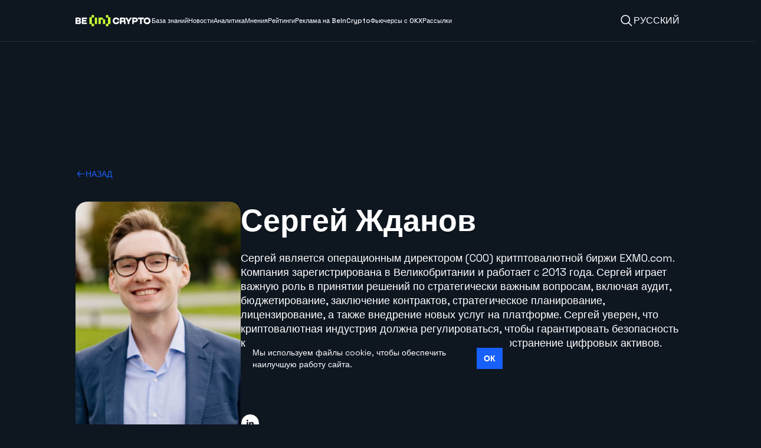

--- FILE ---
content_type: text/html; charset=UTF-8
request_url: https://ru.beincrypto.com/author/sergey-zhdanov/
body_size: 28094
content:
<!doctype html>
<html lang="ru-RU" class="scroll-smooth">
  <head>
  <meta charset="utf-8">
  <meta http-equiv="x-ua-compatible" content="ie=edge">
  <meta name="viewport" content="width=device-width, initial-scale=1, shrink-to-fit=no">
  <link rel="preconnect" href="https://www.googletagmanager.com" crossorigin>
  <link rel="preconnect" href="https://connect.facebook.net" crossorigin>
  <link rel="preconnect" href="https://fonts.googleapis.com" crossorigin>
  <link rel="preconnect" href="https://servedbyadbutler.com" crossorigin>
  <style id="bic-critical-css">hr{border-top-width:1px;color:inherit;height:0}h2,h3{font-size:inherit;font-weight:inherit}figure,h2,h3,hr,p,ul{margin:0}ul{list-style:none;padding:0}.h7{font-size:1.25rem;font-weight:500;line-height:1.75rem}.h7,.p5{font-family:Space Grotesk,sans-serif}.p5{font-size:.75rem;font-weight:400;line-height:1rem}.btn{align-items:center;-moz-column-gap:.75rem;column-gap:.75rem;display:inline-flex;justify-content:center;padding:.75rem 1rem}.btn,.btn-3{font-family:Space Grotesk,sans-serif}.btn-3{font-size:.75rem;font-weight:700;line-height:1rem;text-transform:uppercase}.-left-2{left:-.5rem}.-top-2{top:-.5rem}.mx-3{margin-left:.75rem;margin-right:.75rem}.my-4{margin-bottom:1rem;margin-top:1rem}.\!mb-0{margin-bottom:0!important}.-ml-2{margin-left:-.5rem}.-mr-5{margin-right:-1.25rem}.ml-auto{margin-left:auto}.mt-2{margin-top:.5rem}.mt-6{margin-top:1.5rem}.max-w-full{max-width:100%}.rounded-r{border-bottom-right-radius:4px;border-top-right-radius:4px}.border-grey-300{--tw-border-opacity:1;border-color:rgb(204 204 204/var(--tw-border-opacity))}.bg-dark-grey-500{--tw-bg-opacity:1;background-color:rgb(37 44 53/var(--tw-bg-opacity))}.py-4\.5{padding-bottom:1.125rem;padding-top:1.125rem}.\!pl-0{padding-left:0!important}.pb-2{padding-bottom:.5rem}.pb-2\.5{padding-bottom:.625rem}.pb-3{padding-bottom:.75rem}.pl-3{padding-left:.75rem}.pr-3{padding-right:.75rem}.\!text-black{color:rgb(0 0 0/var(--tw-text-opacity))!important}.\!text-black,.\!text-white{--tw-text-opacity:1!important}.\!text-white{color:rgb(255 255 255/var(--tw-text-opacity))!important}.text-grey-500{--tw-text-opacity:1;color:rgb(153 153 153/var(--tw-text-opacity))}.overflow-auto,.overflow-y-auto{scroll-behavior:smooth;scroll-margin-bottom:.75rem}.overflow-auto::-webkit-scrollbar,.overflow-y-auto::-webkit-scrollbar{height:.3125rem;width:.3125rem}.overflow-auto::-webkit-scrollbar-track,.overflow-y-auto::-webkit-scrollbar-track{--tw-bg-opacity:1;background-color:rgb(240 240 240/var(--tw-bg-opacity))}.overflow-auto::-webkit-scrollbar-thumb,.overflow-y-auto::-webkit-scrollbar-thumb{border-radius:48px;overflow:hidden;--tw-bg-opacity:1;background-clip:padding-box;background-color:rgb(204 204 204/var(--tw-bg-opacity))}.overflow-auto::-webkit-scrollbar-corner,.overflow-y-auto::-webkit-scrollbar-corner{--tw-bg-opacity:1;background-color:rgb(240 240 240/var(--tw-bg-opacity))}.ad-wrapper.ad-shortcode-1{border-bottom-width:1px;border-top-width:1px;margin:.75rem -1rem;--tw-border-opacity:1;border-color:rgb(204 204 204/var(--tw-border-opacity));padding-bottom:.75rem;padding-top:.75rem}.bic_home_page_after_main_image_ad{align-items:center;display:none;flex-direction:column;overflow:hidden;text-align:center}.bic_home_page_after_main_image_ad>div{max-width:100%}.most-read-content ul li{display:none}.most-read-content ul li:nth-child(-n+3){display:list-item}.before\:\!hidden:before{content:var(--tw-content);display:none!important}h1,h3{font-size:inherit;font-weight:inherit}figure,h1,h3,p{margin:0}h3{font-family:Space Grotesk,sans-serif;font-size:2rem;font-weight:700;line-height:2.5rem}.mt-1{margin-top:.25rem}.border-grey-500{--tw-border-opacity:1;border-color:rgb(153 153 153/var(--tw-border-opacity))}.bg-bright-red-600{--tw-bg-opacity:1;background-color:rgb(228 66 88/var(--tw-bg-opacity))}.py-0\.5{padding-bottom:.125rem;padding-top:.125rem}.text-5{font-size:1.25rem;line-height:1.75rem}.font-semibold{font-weight:600}.in-brief-block{border-left-width:4px;list-style-type:none;margin-bottom:0;width:100%;--tw-border-opacity:1;border-color:rgb(23 96 250/var(--tw-border-opacity));font-size:1rem;font-weight:600;line-height:1.5rem;padding-left:1.5rem}.in-brief-block__row{border-bottom-width:1px;margin-bottom:1.25rem;--tw-border-opacity:1;border-color:rgb(204 204 204/var(--tw-border-opacity));padding-bottom:.5rem}.in-brief-block__row.last{border-bottom-width:0;margin-bottom:0;padding-bottom:0}*,:after,:before{border:0 solid #e5e7eb;box-sizing:border-box}:after,:before{--tw-content:""}:host,html{line-height:1.5;-webkit-text-size-adjust:100%;font-family:Space Grotesk,sans-serif;font-feature-settings:normal;font-variation-settings:normal;-moz-tab-size:4;-o-tab-size:4;tab-size:4}body{line-height:inherit;margin:0}h1,h2{font-size:inherit;font-weight:inherit}a{color:inherit;text-decoration:inherit}b{font-weight:bolder}small{font-size:80%}button,input{color:inherit;font-family:inherit;font-feature-settings:inherit;font-size:100%;font-variation-settings:inherit;font-weight:inherit;line-height:inherit;margin:0;padding:0}button{text-transform:none}[type=button],[type=submit],button{-webkit-appearance:button;background-color:transparent;background-image:none}:-moz-focusring{outline:auto}:-moz-ui-invalid{box-shadow:none}::-webkit-inner-spin-button,::-webkit-outer-spin-button{height:auto}[type=search]{-webkit-appearance:textfield;outline-offset:-2px}::-webkit-search-decoration{-webkit-appearance:none}::-webkit-file-upload-button{-webkit-appearance:button;font:inherit}figure,h1,h2,ol,p,ul{margin:0}ol,ul{list-style:none;padding:0}input::-moz-placeholder{color:#9ca3af}img,svg{display:block;vertical-align:middle}img{height:auto;max-width:100%}[type=search]{-webkit-appearance:none;-moz-appearance:none;appearance:none;background-color:#fff;border-color:#6b7280;border-radius:0;border-width:1px;font-size:1rem;line-height:1.5rem;padding:.5rem .75rem;--tw-shadow:0 0 #0000}input::-moz-placeholder{color:#6b7280;opacity:1}::-webkit-datetime-edit-fields-wrapper{padding:0}::-webkit-date-and-time-value{min-height:1.5em}[type=checkbox]{-webkit-appearance:none;-moz-appearance:none;appearance:none;background-color:#fff;background-origin:border-box;border-color:#6b7280;border-width:1px;color:#1760fa;display:inline-block;flex-shrink:0;height:1rem;padding:0;-webkit-print-color-adjust:exact;print-color-adjust:exact;vertical-align:middle;width:1rem;--tw-shadow:0 0 #0000;border-radius:0}*,:after,:before{--tw-border-spacing-x:0;--tw-border-spacing-y:0;--tw-translate-x:0;--tw-translate-y:0;--tw-rotate:0;--tw-skew-x:0;--tw-skew-y:0;--tw-scale-x:1;--tw-scale-y:1;--tw-pan-x: ;--tw-pan-y: ;--tw-pinch-zoom: ;--tw-scroll-snap-strictness:proximity;--tw-gradient-from-position: ;--tw-gradient-via-position: ;--tw-gradient-to-position: ;--tw-ordinal: ;--tw-slashed-zero: ;--tw-numeric-figure: ;--tw-numeric-spacing: ;--tw-numeric-fraction: ;--tw-ring-inset: ;--tw-ring-offset-width:0px;--tw-ring-offset-color:#fff;--tw-ring-color:rgba(100,161,252,.5);--tw-ring-offset-shadow:0 0 #0000;--tw-ring-shadow:0 0 #0000;--tw-shadow:0 0 #0000;--tw-shadow-colored:0 0 #0000;--tw-blur: ;--tw-brightness: ;--tw-contrast: ;--tw-grayscale: ;--tw-hue-rotate: ;--tw-invert: ;--tw-saturate: ;--tw-sepia: ;--tw-drop-shadow: ;--tw-backdrop-blur: ;--tw-backdrop-brightness: ;--tw-backdrop-contrast: ;--tw-backdrop-grayscale: ;--tw-backdrop-hue-rotate: ;--tw-backdrop-invert: ;--tw-backdrop-opacity: ;--tw-backdrop-saturate: ;--tw-backdrop-sepia: }::backdrop{--tw-border-spacing-x:0;--tw-border-spacing-y:0;--tw-translate-x:0;--tw-translate-y:0;--tw-rotate:0;--tw-skew-x:0;--tw-skew-y:0;--tw-scale-x:1;--tw-scale-y:1;--tw-pan-x: ;--tw-pan-y: ;--tw-pinch-zoom: ;--tw-scroll-snap-strictness:proximity;--tw-gradient-from-position: ;--tw-gradient-via-position: ;--tw-gradient-to-position: ;--tw-ordinal: ;--tw-slashed-zero: ;--tw-numeric-figure: ;--tw-numeric-spacing: ;--tw-numeric-fraction: ;--tw-ring-inset: ;--tw-ring-offset-width:0px;--tw-ring-offset-color:#fff;--tw-ring-color:rgba(100,161,252,.5);--tw-ring-offset-shadow:0 0 #0000;--tw-ring-shadow:0 0 #0000;--tw-shadow:0 0 #0000;--tw-shadow-colored:0 0 #0000;--tw-blur: ;--tw-brightness: ;--tw-contrast: ;--tw-grayscale: ;--tw-hue-rotate: ;--tw-invert: ;--tw-saturate: ;--tw-sepia: ;--tw-drop-shadow: ;--tw-backdrop-blur: ;--tw-backdrop-brightness: ;--tw-backdrop-contrast: ;--tw-backdrop-grayscale: ;--tw-backdrop-hue-rotate: ;--tw-backdrop-invert: ;--tw-backdrop-opacity: ;--tw-backdrop-saturate: ;--tw-backdrop-sepia: }.container{padding-inline:1rem}h1{font-size:2.75rem;line-height:3.5rem}h1,h2{font-family:Space Grotesk,sans-serif;font-weight:700}h2{font-size:2.375rem;line-height:2.875rem}.h4{font-size:1.75rem;line-height:2rem}.h4,.h6{font-family:Space Grotesk,sans-serif;font-weight:700}.h6{font-size:1.5rem;line-height:1.75rem}.s1{font-family:Space Grotesk,sans-serif;font-size:1.125rem;font-weight:700;line-height:1.5rem}.s1--medium{font-weight:500}.s2{font-family:Space Grotesk,sans-serif;font-size:1rem;font-weight:700;line-height:1.5rem}.s2--medium{font-weight:500}.s3{font-family:Space Grotesk,sans-serif;font-size:.875rem;font-weight:700;line-height:1.25rem;text-transform:uppercase}.s3--medium{font-weight:500}.s3--normal-case{text-transform:none}.s4{font-family:Space Grotesk,sans-serif;font-size:.75rem;font-weight:500;line-height:1rem;text-transform:uppercase}.s4--normal-case{text-transform:none}.p3{font-family:Space Grotesk,sans-serif;font-size:1rem;font-weight:400;line-height:1.5rem}.p3--ns{font-family:Noto Sans,sans-serif}.p4{font-family:Space Grotesk,sans-serif;font-size:.875rem;font-weight:400;line-height:1.25rem}.p4--ns{font-family:Noto Sans,sans-serif}.p6{font-family:Space Grotesk,sans-serif;font-size:.6875rem;font-weight:400;line-height:1rem}.p6--ns{font-family:Noto Sans,sans-serif}.btn-1{font-family:Space Grotesk,sans-serif;font-size:.875rem;font-weight:700;line-height:1.25rem;text-transform:uppercase}.sr-only{height:1px;margin:-1px;overflow:hidden;padding:0;position:absolute;width:1px;clip:rect(0,0,0,0);border-width:0;white-space:nowrap}.fixed{position:fixed}.absolute{position:absolute}.relative{position:relative}.-left-8{left:-2rem}.-top-px{top:-1px}.bottom-0{bottom:0}.left-0{left:0}.left-1{left:.25rem}.left-1\/2{left:50%}.left-3{left:.75rem}.right-0{right:0}.right-1\/2{right:50%}.right-3{right:.75rem}.right-5{right:1.25rem}.top-0{top:0}.top-2\.5{top:.625rem}.top-3{top:.75rem}.top-5{top:1.25rem}.top-9{top:2.25rem}.top-full{top:100%}.-z-10{z-index:-10}.z-10{z-index:10}.z-20{z-index:20}.z-30{z-index:30}.z-50{z-index:50}.z-800{z-index:800}.-mx-2{margin-left:-.5rem;margin-right:-.5rem}.-mx-4{margin-left:-1rem;margin-right:-1rem}.mx-1{margin-left:.25rem;margin-right:.25rem}.my-10{margin-bottom:2.5rem;margin-top:2.5rem}.my-2{margin-bottom:.5rem;margin-top:.5rem}.-mb-2{margin-bottom:-.5rem}.-mb-px{margin-bottom:-1px}.-ml-\[50vw\]{margin-left:-50vw}.-ml-px{margin-left:-1px}.-mr-\[50vw\]{margin-right:-50vw}.-mt-2{margin-top:-.5rem}.-mt-px{margin-top:-1px}.mb-0{margin-bottom:0}.mb-1{margin-bottom:.25rem}.mb-10{margin-bottom:2.5rem}.mb-2{margin-bottom:.5rem}.mb-3{margin-bottom:.75rem}.mb-4{margin-bottom:1rem}.mb-5{margin-bottom:1.25rem}.mb-6{margin-bottom:1.5rem}.ml-1{margin-left:.25rem}.ml-2{margin-left:.5rem}.ml-3{margin-left:.75rem}.ml-4{margin-left:1rem}.mr-1{margin-right:.25rem}.mr-2{margin-right:.5rem}.mr-3{margin-right:.75rem}.mr-4{margin-right:1rem}.mr-6{margin-right:1.5rem}.mr-9{margin-right:2.25rem}.mt-2\.5{margin-top:.625rem}.mt-3{margin-top:.75rem}.mt-4{margin-top:1rem}.mt-5{margin-top:1.25rem}.block{display:block}.inline-block{display:inline-block}.inline{display:inline}.flex{display:flex}.inline-flex{display:inline-flex}.hidden{display:none}.aspect-square{aspect-ratio:1/1}.h-2\.5{height:.625rem}.h-22\.5{height:5.625rem}.h-3{height:.75rem}.h-4{height:1rem}.h-4\.5{height:1.125rem}.h-5{height:1.25rem}.h-6{height:1.5rem}.h-60{height:15rem}.h-7\.5{height:1.875rem}.h-8{height:2rem}.h-9{height:2.25rem}.h-\[calc\(100\%\+2px\)\]{height:calc(100% + 2px)}.h-\[calc\(100\%-52px\)\]{height:calc(100% - 52px)}.h-auto{height:auto}.h-full{height:100%}.h-full-px{height:calc(100% + 1px)}.h-px{height:1px}.h-screen{height:100vh}.max-h-4{max-height:1rem}.max-h-64{max-height:16rem}.max-h-8{max-height:2rem}.min-h-12{min-height:3rem}.min-h-6{min-height:1.5rem}.w-1\.25{width:.3125rem}.w-2\.5{width:.625rem}.w-3{width:.75rem}.w-4{width:1rem}.w-4\.5{width:1.125rem}.w-44{width:11rem}.w-5{width:1.25rem}.w-56{width:14rem}.w-6{width:1.5rem}.w-7\.5{width:1.875rem}.w-8{width:2rem}.w-\[1300px\]{width:1300px}.w-\[calc\(100\%\+32px\)\]{width:calc(100% + 32px)}.w-\[calc\(100\%-4px\)\]{width:calc(100% - 4px)}.w-auto{width:auto}.w-fit{width:-moz-fit-content;width:fit-content}.w-full{width:100%}.w-screen{width:100vw}.min-w-32{min-width:8rem}.min-w-4{min-width:1rem}.min-w-5{min-width:1.25rem}.min-w-6{min-width:1.5rem}.max-w-28{max-width:7rem}.max-w-4{max-width:1rem}.max-w-8{max-width:2rem}.shrink-0{flex-shrink:0}.flex-grow{flex-grow:1}.-translate-x-1\/3{transform:translate(var(--tw-translate-x),var(--tw-translate-y)) rotate(var(--tw-rotate)) skewX(var(--tw-skew-x)) skewY(var(--tw-skew-y)) scaleX(var(--tw-scale-x)) scaleY(var(--tw-scale-y));--tw-translate-x:-33.333333%}.-translate-y-1\/2,.-translate-y-2\/4{--tw-translate-y:-50%}.-translate-y-1\/2,.-translate-y-2\/4,.rotate-0{transform:translate(var(--tw-translate-x),var(--tw-translate-y)) rotate(var(--tw-rotate)) skewX(var(--tw-skew-x)) skewY(var(--tw-skew-y)) scaleX(var(--tw-scale-x)) scaleY(var(--tw-scale-y))}.rotate-0{--tw-rotate:0deg}@keyframes spin{to{transform:rotate(1turn)}}.animate-spin{animation:spin 1s linear infinite}.list-none{list-style-type:none}.appearance-none{-webkit-appearance:none;-moz-appearance:none;appearance:none}.flex-col{flex-direction:column}.flex-wrap{flex-wrap:wrap}.items-start{align-items:flex-start}.items-center{align-items:center}.items-baseline{align-items:baseline}.justify-end{justify-content:flex-end}.justify-center{justify-content:center}.justify-between{justify-content:space-between}.gap-2{gap:.5rem}.gap-4{gap:1rem}.gap-x-1\.5{-moz-column-gap:.375rem;column-gap:.375rem}.gap-x-2{-moz-column-gap:.5rem;column-gap:.5rem}.gap-x-2\.5{-moz-column-gap:.625rem;column-gap:.625rem}.gap-x-3{-moz-column-gap:.75rem;column-gap:.75rem}.gap-x-3\.5{-moz-column-gap:.875rem;column-gap:.875rem}.gap-x-4{-moz-column-gap:1rem;column-gap:1rem}.gap-x-5{-moz-column-gap:1.25rem;column-gap:1.25rem}.gap-x-6{-moz-column-gap:1.5rem;column-gap:1.5rem}.gap-y-1{row-gap:.25rem}.gap-y-10{row-gap:2.5rem}.gap-y-3{row-gap:.75rem}.overflow-auto{overflow:auto}.overflow-hidden{overflow:hidden}.overflow-x-auto{overflow-x:auto}.overflow-y-auto{overflow-y:auto}.overflow-x-hidden{overflow-x:hidden}.scroll-smooth{scroll-behavior:smooth}.truncate{overflow:hidden;text-overflow:ellipsis}.truncate,.whitespace-nowrap{white-space:nowrap}.rounded{border-radius:4px}.rounded-7xl{border-radius:100px}.rounded-full{border-radius:9999px}.rounded-lg{border-radius:8px}.rounded-md{border-radius:6px}.rounded-sm{border-radius:2px}.rounded-xl{border-radius:12px}.border{border-width:1px}.border-b{border-bottom-width:1px}.border-t{border-top-width:1px}.border-none{border-style:none}.border-blue-600{--tw-border-opacity:1;border-color:rgb(23 96 250/var(--tw-border-opacity))}.border-blue-700{--tw-border-opacity:1;border-color:rgb(10 79 224/var(--tw-border-opacity))}.border-dark-grey-700{--tw-border-opacity:1;border-color:rgb(14 22 32/var(--tw-border-opacity))}.border-grey-200{--tw-border-opacity:1;border-color:rgb(235 235 235/var(--tw-border-opacity))}.border-grey-400{--tw-border-opacity:1;border-color:rgb(181 181 181/var(--tw-border-opacity))}.border-transparent{border-color:transparent}.border-y-grey-200{--tw-border-opacity:1;border-bottom-color:rgb(235 235 235/var(--tw-border-opacity));border-top-color:rgb(235 235 235/var(--tw-border-opacity))}.border-b-grey-200{--tw-border-opacity:1;border-bottom-color:rgb(235 235 235/var(--tw-border-opacity))}.border-b-grey-300{--tw-border-opacity:1;border-bottom-color:rgb(204 204 204/var(--tw-border-opacity))}.border-t-black{--tw-border-opacity:1;border-top-color:rgb(0 0 0/var(--tw-border-opacity))}.border-t-grey-200{--tw-border-opacity:1;border-top-color:rgb(235 235 235/var(--tw-border-opacity))}.bg-black\/30{background-color:rgba(0,0,0,.3)}.bg-blue-200{--tw-bg-opacity:1;background-color:rgb(232 239 255/var(--tw-bg-opacity))}.bg-blue-600{--tw-bg-opacity:1;background-color:rgb(23 96 250/var(--tw-bg-opacity))}.bg-dark-grey-700{--tw-bg-opacity:1;background-color:rgb(14 22 32/var(--tw-bg-opacity))}.bg-grey-100{--tw-bg-opacity:1;background-color:rgb(240 240 240/var(--tw-bg-opacity))}.bg-grey-200{--tw-bg-opacity:1;background-color:rgb(235 235 235/var(--tw-bg-opacity))}.bg-grey-400{--tw-bg-opacity:1;background-color:rgb(181 181 181/var(--tw-bg-opacity))}.bg-lime-600{--tw-bg-opacity:1;background-color:rgb(201 253 53/var(--tw-bg-opacity))}.bg-transparent{background-color:transparent}.bg-white{--tw-bg-opacity:1;background-color:rgb(255 255 255/var(--tw-bg-opacity))}.bg-gradient-r-l-white{background-image:linear-gradient(270deg,#fff,hsla(0,0%,100%,.839) 28.35%,hsla(0,0%,100%,.575) 63.92%,hsla(0,0%,100%,0) 98.98%)}.fill-blue-700{fill:#0a4fe0}.fill-grey-100{fill:#f0f0f0}.fill-grey-300{fill:#ccc}.fill-grey-600{fill:#7f7f7f}.object-cover{-o-object-fit:cover;object-fit:cover}.p-0{padding:0}.p-1{padding:.25rem}.p-2{padding:.5rem}.p-3{padding:.75rem}.px-0{padding-left:0;padding-right:0}.px-2{padding-left:.5rem;padding-right:.5rem}.px-3{padding-left:.75rem;padding-right:.75rem}.px-3\.5{padding-left:.875rem;padding-right:.875rem}.px-4{padding-left:1rem;padding-right:1rem}.px-5{padding-left:1.25rem;padding-right:1.25rem}.py-1{padding-bottom:.25rem;padding-top:.25rem}.py-1\.5{padding-bottom:.375rem;padding-top:.375rem}.py-2{padding-bottom:.5rem;padding-top:.5rem}.py-2\.5{padding-bottom:.625rem;padding-top:.625rem}.py-3{padding-bottom:.75rem;padding-top:.75rem}.py-4{padding-bottom:1rem;padding-top:1rem}.py-6{padding-bottom:1.5rem;padding-top:1.5rem}.pb-4{padding-bottom:1rem}.pb-6{padding-bottom:1.5rem}.pl-0{padding-left:0}.pl-10{padding-left:2.5rem}.pl-2{padding-left:.5rem}.pr-11{padding-right:2.75rem}.pr-2{padding-right:.5rem}.pr-8{padding-right:2rem}.pt-0{padding-top:0}.pt-2{padding-top:.5rem}.pt-2\.5{padding-top:.625rem}.pt-5{padding-top:1.25rem}.pt-9{padding-top:2.25rem}.text-left{text-align:left}.text-center{text-align:center}.align-middle{vertical-align:middle}.font-body{font-family:Noto Sans,sans-serif}.font-sans{font-family:Space Grotesk,sans-serif}.text-2\.5{font-size:.625rem;line-height:.875rem}.text-3{font-size:.75rem;line-height:1rem}.text-3\.5{font-size:.875rem;line-height:1.25rem}.text-4\.5{font-size:1.125rem;line-height:1.5rem}.text-7{font-size:1.75rem;line-height:2rem}.font-bold{font-weight:700}.font-medium{font-weight:500}.font-normal{font-weight:400}.uppercase{text-transform:uppercase}.leading-4\.5{line-height:1.125rem}.leading-5{line-height:1.25rem}.leading-6{line-height:1.5rem}.leading-7{line-height:1.75rem}.leading-none{line-height:1}.text-blue-600{--tw-text-opacity:1;color:rgb(23 96 250/var(--tw-text-opacity))}.text-blue-700{--tw-text-opacity:1;color:rgb(10 79 224/var(--tw-text-opacity))}.text-currentColor{color:currentColor}.text-dark-grey-700{--tw-text-opacity:1;color:rgb(14 22 32/var(--tw-text-opacity))}.text-grey-600{--tw-text-opacity:1;color:rgb(127 127 127/var(--tw-text-opacity))}.text-grey-700{--tw-text-opacity:1;color:rgb(79 80 79/var(--tw-text-opacity))}.text-grey-900{--tw-text-opacity:1;color:rgb(17 25 40/var(--tw-text-opacity))}.text-lime-600{--tw-text-opacity:1;color:rgb(201 253 53/var(--tw-text-opacity))}.text-transparent{color:transparent}.text-white{--tw-text-opacity:1;color:rgb(255 255 255/var(--tw-text-opacity))}.underline{text-decoration-line:underline}.no-underline{text-decoration-line:none}.placeholder-grey-600::-moz-placeholder{--tw-placeholder-opacity:1;color:rgb(127 127 127/var(--tw-placeholder-opacity))}.shadow-menu{box-shadow:var(--tw-ring-offset-shadow,0 0 #0000),var(--tw-ring-shadow,0 0 #0000),var(--tw-shadow);--tw-shadow:0px 4px 18px rgba(0,0,0,.15);--tw-shadow-colored:0px 4px 18px var(--tw-shadow-color)}.outline-0{outline-width:0}.clip-path-bevel-t-r-2x{-webkit-clip-path:polygon(0 0,calc(100% - 16px) 0,100% 16px,100% 100%,100% 100%,0 100%,0 100%,0 0);clip-path:polygon(0 0,calc(100% - 16px) 0,100% 16px,100% 100%,100% 100%,0 100%,0 100%,0 0)}.container{margin-left:auto;margin-right:auto}.entry-content img{width:100%}.overflow-auto,.overflow-x-auto,.overflow-y-auto{scroll-behavior:smooth;scroll-margin-bottom:.75rem}.overflow-auto::-webkit-scrollbar,.overflow-x-auto::-webkit-scrollbar,.overflow-y-auto::-webkit-scrollbar{height:.3125rem;width:.3125rem}.overflow-auto::-webkit-scrollbar-track,.overflow-x-auto::-webkit-scrollbar-track,.overflow-y-auto::-webkit-scrollbar-track{--tw-bg-opacity:1;background-color:rgb(240 240 240/var(--tw-bg-opacity))}.overflow-auto::-webkit-scrollbar-thumb,.overflow-x-auto::-webkit-scrollbar-thumb,.overflow-y-auto::-webkit-scrollbar-thumb{border-radius:48px;overflow:hidden;--tw-bg-opacity:1;background-clip:padding-box;background-color:rgb(204 204 204/var(--tw-bg-opacity))}.overflow-auto::-webkit-scrollbar-corner,.overflow-x-auto::-webkit-scrollbar-corner,.overflow-y-auto::-webkit-scrollbar-corner{--tw-bg-opacity:1;background-color:rgb(240 240 240/var(--tw-bg-opacity))}.scroll-hidden::-webkit-scrollbar{display:none}@font-face{font-display:block;font-family:icomoon;font-style:normal;font-weight:400;src:url(../fonts/icons/icomoon.eot);src:url(../fonts/icons/icomoon.eot) format("embedded-open"),url(../fonts/icons/icomoon.ttf) format("true"),url(../fonts/icons/icomoon.woff) format("woff"),url(../fonts/icons/icomoon.svg#icomoon) format("svg")}[class^=icon-]{font-family:icomoon,sans-serif!important;speak:never;font-style:normal;font-variant:normal;font-weight:400;line-height:1;text-transform:none;-webkit-font-smoothing:antialiased;-moz-osx-font-smoothing:grayscale}.icon-clock:before{content:""}input[type=search]::-webkit-search-cancel-button{-webkit-appearance:none;appearance:none}label{display:block;font-family:Space Grotesk,sans-serif;font-size:1.125rem;font-weight:400;line-height:1.5rem;margin-bottom:.625rem}.wp-block-bic-block-toc .bic_toc__itemswrap ul{padding-left:0}.wp-block-bic-block-toc .ht_toc_list .ht_toc_child_list{display:block;padding-left:2.25rem;padding-top:1rem;width:100%}.wp-block-bic-block-toc .ht_toc_list .ht_toc_child_list:empty{display:none}.ad-wrapper{align-items:center;display:flex;flex-direction:column;margin-bottom:2rem;text-align:center}.ad-wrapper.ad-after-header{margin-bottom:0}.ad-wrapper small{display:inline-block;font-family:Space Grotesk,sans-serif;font-family:Noto Sans,sans-serif;font-size:.875rem;font-weight:400;line-height:1.25rem;--tw-text-opacity:1;color:rgb(204 204 204/var(--tw-text-opacity))}.ad-wrapper small:first-child{margin-bottom:.25rem}.ad-wrapper small:last-child{margin-top:.25rem}.ad-wrapper.ad-before-header{margin-bottom:0}.ad-wrapper-m{display:inline-block;height:6rem;width:20rem}#amp-user-notification1{min-height:3.75rem;position:absolute;top:0;width:100%;z-index:50}#amp-user-notification1 .wrap{align-items:center;display:flex;justify-content:space-between;--tw-bg-opacity:1;background-color:rgb(14 22 32/var(--tw-bg-opacity));font-size:.875rem;line-height:1.25rem;padding:.75rem;--tw-text-opacity:1;color:rgb(255 255 255/var(--tw-text-opacity))}#amp-user-notification1 .wrap p{margin-bottom:auto}#amp-user-notification1 .wrap button{margin-left:.75rem;--tw-bg-opacity:1;background-color:rgb(23 96 250/var(--tw-bg-opacity));font-weight:700;padding:.5rem .75rem;--tw-text-opacity:1;color:rgb(255 255 255/var(--tw-text-opacity))}.bevel-small-tl-br{width:100%;--tw-bg-opacity:1;background-color:rgb(204 204 204/var(--tw-bg-opacity));-webkit-clip-path:polygon(23px 0,100% 0,100% 23px,100% calc(100% - 23px),calc(100% - 23px) 100%,23px 100%,0 100%,0 23px);clip-path:polygon(23px 0,100% 0,100% 23px,100% calc(100% - 23px),calc(100% - 23px) 100%,23px 100%,0 100%,0 23px);padding:1px}.bevel-small-inner-tl-br{-webkit-clip-path:polygon(22px 0,100% 0,100% 22px,100% calc(100% - 22px),calc(100% - 22px) 100%,22px 100%,0 100%,0 22px);clip-path:polygon(22px 0,100% 0,100% 22px,100% calc(100% - 22px),calc(100% - 22px) 100%,22px 100%,0 100%,0 22px)}.label-style_1 .cont-wrapper{padding-top:1rem}.label-style_1 .label2{display:none}.\[\&_p\]\:p3 p{font-family:Space Grotesk,sans-serif;font-size:1rem;font-weight:400;line-height:1.5rem}.\[\&_p\]\:p3--ns p{font-family:Noto Sans,sans-serif}.placeholder\:text-grey-600::-moz-placeholder{--tw-text-opacity:1;color:rgb(127 127 127/var(--tw-text-opacity))}.before\:absolute:before{content:var(--tw-content);position:absolute}.before\:left-0:before{content:var(--tw-content);left:0}.before\:top-0:before{content:var(--tw-content);top:0}.before\:top-3\.25:before{content:var(--tw-content);top:.8125rem}.before\:block:before{content:var(--tw-content);display:block}.before\:hidden:before{content:var(--tw-content);display:none}.before\:h-2\.5:before{content:var(--tw-content);height:.625rem}.before\:h-full:before{content:var(--tw-content);height:100%}.before\:w-0:before{content:var(--tw-content);width:0}.before\:w-full:before{content:var(--tw-content);width:100%}.before\:translate-x-1:before{--tw-translate-x:0.25rem}.before\:translate-x-1:before,.before\:translate-y-1:before{content:var(--tw-content);transform:translate(var(--tw-translate-x),var(--tw-translate-y)) rotate(var(--tw-rotate)) skewX(var(--tw-skew-x)) skewY(var(--tw-skew-y)) scaleX(var(--tw-scale-x)) scaleY(var(--tw-scale-y))}.before\:translate-y-1:before{--tw-translate-y:0.25rem}.before\:rounded-sm:before{border-radius:2px;content:var(--tw-content)}.before\:rounded-xl:before{border-radius:12px;content:var(--tw-content)}.before\:bg-blue-600:before{content:var(--tw-content);--tw-bg-opacity:1;background-color:rgb(23 96 250/var(--tw-bg-opacity))}.before\:bg-lime-600:before{content:var(--tw-content);--tw-bg-opacity:1;background-color:rgb(201 253 53/var(--tw-bg-opacity))}.before\:transition-all:before{content:var(--tw-content)}.first\:border-t-0:first-child{border-top-width:0}.last\:mb-0:last-child{margin-bottom:0}.\[\&\>li\:nth-last-child\(2\)\>span\]\:text-grey-600>li:nth-last-child(2)>span{--tw-text-opacity:1;color:rgb(127 127 127/var(--tw-text-opacity))}.\[\&_a\:not\(\[class\*\=btn\]\)\]\:text-blue-600 a:not([class*=btn]){--tw-text-opacity:1;color:rgb(23 96 250/var(--tw-text-opacity))}.\[\&_p\]\:\!mb-2 p{margin-bottom:.5rem!important}.\[\&_p\]\:mb-2 p{margin-bottom:.5rem}.\[\&_p\]\:text-3\.5 p{font-size:.875rem;line-height:1.25rem}.ad-wrapper-d{display:none}.ad-wrapper-d-xl{display:none}.ad-wrapper-m{display:inline-block}@media (min-width:640px){.container{max-width:640px;padding-inline:2rem}}@media (min-width:768px){.container{max-width:768px;padding-inline:2rem}#amp-user-notification1{bottom:5rem;left:0;margin-left:auto;margin-right:auto;max-width:28rem;position:fixed;right:0;top:auto}.md\:h5{font-family:Space Grotesk,sans-serif;font-size:1.625rem;font-weight:700;line-height:2rem}.md\:ml-2\.5{margin-left:.625rem}.md\:flex{display:flex}.md\:hidden{display:none}.md\:w-3\/12{width:25%}.md\:w-6\/12{width:50%}.container{max-width:768px;padding-inline:2rem}.ad-wrapper-m{display:none}#amp-user-notification1{bottom:5rem;left:0;margin-left:auto;margin-right:auto;max-width:28rem;position:fixed;right:0;top:auto}.md\:mb-0{margin-bottom:0}.md\:ml-2\.5{margin-left:.625rem}.md\:block{display:block}.md\:hidden{display:none}.md\:overflow-x-visible{overflow-x:visible}.md\:px-4{padding-left:1rem;padding-right:1rem}.container{max-width:768px;padding-inline:2rem}.ad-wrapper-m{display:none}#amp-user-notification1{bottom:5rem;left:0;margin-left:auto;margin-right:auto;max-width:28rem;position:fixed;right:0;top:auto}.md\:h6{font-size:1.5rem;line-height:1.75rem}.md\:h6,.md\:s1{font-family:Space Grotesk,sans-serif;font-weight:700}.md\:s1{font-size:1.125rem;line-height:1.5rem}.md\:s1--medium{font-weight:500}.md\:mb-0{margin-bottom:0}.md\:ml-2\.5{margin-left:.625rem}.md\:mt-4{margin-top:1rem}.md\:block{display:block}.md\:hidden{display:none}.md\:overflow-x-visible{overflow-x:visible}.md\:px-4{padding-left:1rem;padding-right:1rem}.md\:px-5{padding-left:1.25rem;padding-right:1.25rem}.md\:py-5{padding-bottom:1.25rem}.md\:pt-5,.md\:py-5{padding-top:1.25rem}.ad-wrapper-d{display:inline-block}.ad-wrapper-m{display:none}}@media (min-width:1024px){.container{max-width:1024px;padding-inline:2rem}.overflow-auto::-webkit-scrollbar,.overflow-y-auto::-webkit-scrollbar{height:.75rem;width:.75rem}.overflow-auto::-webkit-scrollbar-button,.overflow-y-auto::-webkit-scrollbar-button{display:block;--tw-bg-opacity:1;background-color:rgb(240 240 240/var(--tw-bg-opacity));background-position:50%;background-repeat:no-repeat}.ad-wrapper.ad-shortcode-1{margin-left:0;margin-right:0}.bic_home_page_after_main_image_ad{display:flex}.most-read-content ul li{display:list-item}.lg\:h2{font-size:2.375rem;line-height:2.875rem}.lg\:h2,.lg\:s1{font-family:Space Grotesk,sans-serif;font-weight:700}.lg\:s1{font-size:1.125rem;line-height:1.5rem}.lg\:s1--medium{font-weight:500}.lg\:s2{font-family:Space Grotesk,sans-serif;font-size:1rem;font-weight:700;line-height:1.5rem}.lg\:s2--medium{font-weight:500}.lg\:p3{font-family:Space Grotesk,sans-serif;font-size:1rem;font-weight:400;line-height:1.5rem}.lg\:p3--medium{font-weight:500}.lg\:static{position:static}.lg\:absolute{position:absolute}.lg\:mb-0{margin-bottom:0}.lg\:mt-0{margin-top:0}.lg\:mt-5{margin-top:1.25rem}.lg\:block{display:block}.lg\:inline{display:inline}.lg\:flex{display:flex}.lg\:inline-flex{display:inline-flex}.lg\:hidden{display:none}.lg\:h-0{height:0}.lg\:h-5{height:1.25rem}.lg\:h-6{height:1.5rem}.lg\:h-auto{height:auto}.lg\:max-h-none{max-height:none}.lg\:w-0{width:0}.lg\:w-5{width:1.25rem}.lg\:w-auto{width:auto}.lg\:w-full{width:100%}.lg\:flex-grow{flex-grow:1}.lg\:translate-x-0{transform:translate(var(--tw-translate-x),var(--tw-translate-y)) rotate(var(--tw-rotate)) skewX(var(--tw-skew-x)) skewY(var(--tw-skew-y)) scaleX(var(--tw-scale-x)) scaleY(var(--tw-scale-y));--tw-translate-x:0}.lg\:flex-row{flex-direction:row}.lg\:flex-nowrap{flex-wrap:nowrap}.lg\:items-center{align-items:center}.lg\:justify-start{justify-content:flex-start}.lg\:justify-end{justify-content:flex-end}.lg\:gap-0{gap:0}.lg\:gap-x-10{-moz-column-gap:2.5rem;column-gap:2.5rem}.lg\:gap-x-2{-moz-column-gap:.5rem;column-gap:.5rem}.lg\:gap-x-3{-moz-column-gap:.75rem;column-gap:.75rem}.lg\:overflow-visible{overflow:visible}.lg\:border-t-0{border-top-width:0}.lg\:bg-transparent{background-color:transparent}.lg\:bg-white{--tw-bg-opacity:1;background-color:rgb(255 255 255/var(--tw-bg-opacity))}.lg\:p-2\.75{padding:.6875rem}.lg\:p-4{padding:1rem}.lg\:px-0{padding-left:0;padding-right:0}.lg\:px-5{padding-left:1.25rem;padding-right:1.25rem}.lg\:py-0{padding-bottom:0;padding-top:0}.lg\:py-4{padding-bottom:1rem;padding-top:1rem}.lg\:py-5{padding-bottom:1.25rem;padding-top:1.25rem}.lg\:py-6{padding-bottom:1.5rem;padding-top:1.5rem}.lg\:pl-4{padding-left:1rem}.lg\:pl-7{padding-left:1.75rem}.lg\:pr-5{padding-right:1.25rem}.lg\:pr-6{padding-right:1.5rem}.lg\:pt-2{padding-top:.5rem}.lg\:shadow-menu{box-shadow:var(--tw-ring-offset-shadow,0 0 #0000),var(--tw-ring-shadow,0 0 #0000),var(--tw-shadow);--tw-shadow:0px 4px 18px rgba(0,0,0,.15);--tw-shadow-colored:0px 4px 18px var(--tw-shadow-color)}.container{max-width:1024px;padding-inline:2rem}.overflow-auto::-webkit-scrollbar,.overflow-x-auto::-webkit-scrollbar,.overflow-y-auto::-webkit-scrollbar{height:.75rem;width:.75rem}.overflow-auto::-webkit-scrollbar-button,.overflow-x-auto::-webkit-scrollbar-button,.overflow-y-auto::-webkit-scrollbar-button{display:block;--tw-bg-opacity:1;background-color:rgb(240 240 240/var(--tw-bg-opacity));background-position:50%;background-repeat:no-repeat}.ad-wrapper small:first-child{margin-bottom:.75rem}.ad-wrapper small:last-child{margin-top:.75rem}.lg\:h1{font-size:2.75rem;line-height:3.5rem}.lg\:h1,.lg\:s2{font-family:Space Grotesk,sans-serif;font-weight:700}.lg\:s2{font-size:1rem;line-height:1.5rem}.lg\:s2--medium{font-weight:500}.lg\:p3{font-family:Space Grotesk,sans-serif;font-size:1rem;font-weight:400;line-height:1.5rem}.lg\:p3--medium{font-weight:500}.lg\:static{position:static}.lg\:absolute{position:absolute}.lg\:mb-0{margin-bottom:0}.lg\:mb-3{margin-bottom:.75rem}.lg\:mb-5{margin-bottom:1.25rem}.lg\:ml-auto{margin-left:auto}.lg\:mt-0{margin-top:0}.lg\:block{display:block}.lg\:flex{display:flex}.lg\:inline-flex{display:inline-flex}.lg\:hidden{display:none}.lg\:h-0{height:0}.lg\:h-5{height:1.25rem}.lg\:h-6{height:1.5rem}.lg\:h-auto{height:auto}.lg\:max-h-none{max-height:none}.lg\:w-0{width:0}.lg\:w-4\/12{width:33.333333%}.lg\:w-5{width:1.25rem}.lg\:w-7\/12{width:58.333333%}.lg\:w-auto{width:auto}.lg\:max-w-\[800px\]{max-width:800px}.lg\:flex-grow{flex-grow:1}.lg\:translate-x-0{transform:translate(var(--tw-translate-x),var(--tw-translate-y)) rotate(var(--tw-rotate)) skewX(var(--tw-skew-x)) skewY(var(--tw-skew-y)) scaleX(var(--tw-scale-x)) scaleY(var(--tw-scale-y));--tw-translate-x:0}.lg\:flex-row{flex-direction:row}.lg\:flex-nowrap{flex-wrap:nowrap}.lg\:items-center{align-items:center}.lg\:justify-start{justify-content:flex-start}.lg\:justify-end{justify-content:flex-end}.lg\:gap-0{gap:0}.lg\:gap-x-10{-moz-column-gap:2.5rem;column-gap:2.5rem}.lg\:gap-x-2{-moz-column-gap:.5rem;column-gap:.5rem}.lg\:gap-x-3{-moz-column-gap:.75rem;column-gap:.75rem}.lg\:gap-x-8{-moz-column-gap:2rem;column-gap:2rem}.lg\:overflow-visible{overflow:visible}.lg\:border-t-0{border-top-width:0}.lg\:bg-transparent{background-color:transparent}.lg\:bg-white{--tw-bg-opacity:1;background-color:rgb(255 255 255/var(--tw-bg-opacity))}.lg\:p-2\.75{padding:.6875rem}.lg\:p-4{padding:1rem}.lg\:px-0{padding-left:0;padding-right:0}.lg\:px-8{padding-left:2rem;padding-right:2rem}.lg\:py-0{padding-bottom:0;padding-top:0}.lg\:py-4{padding-bottom:1rem;padding-top:1rem}.lg\:pt-2{padding-top:.5rem}.lg\:shadow-menu{box-shadow:var(--tw-ring-offset-shadow,0 0 #0000),var(--tw-ring-shadow,0 0 #0000),var(--tw-shadow);--tw-shadow:0px 4px 18px rgba(0,0,0,.15);--tw-shadow-colored:0px 4px 18px var(--tw-shadow-color)}.container{max-width:1024px;padding-inline:2rem}.overflow-auto::-webkit-scrollbar,.overflow-x-auto::-webkit-scrollbar,.overflow-y-auto::-webkit-scrollbar{height:.75rem;width:.75rem}.overflow-auto::-webkit-scrollbar-button,.overflow-x-auto::-webkit-scrollbar-button,.overflow-y-auto::-webkit-scrollbar-button{display:block;--tw-bg-opacity:1;background-color:rgb(240 240 240/var(--tw-bg-opacity));background-position:50%;background-repeat:no-repeat}.ad-wrapper small:first-child{margin-bottom:.75rem}.ad-wrapper small:last-child{margin-top:.75rem}.lg\:h1{font-size:2.75rem;line-height:3.5rem}.lg\:h1,.lg\:s2{font-family:Space Grotesk,sans-serif;font-weight:700}.lg\:s2{font-size:1rem;line-height:1.5rem}.lg\:s2--medium{font-weight:500}.lg\:p3{font-family:Space Grotesk,sans-serif;font-size:1rem;font-weight:400;line-height:1.5rem}.lg\:p3--medium{font-weight:500}.lg\:static{position:static}.lg\:absolute{position:absolute}.lg\:mb-0{margin-bottom:0}.lg\:mb-10{margin-bottom:2.5rem}.lg\:mb-3{margin-bottom:.75rem}.lg\:mb-5{margin-bottom:1.25rem}.lg\:ml-auto{margin-left:auto}.lg\:mt-0{margin-top:0}.lg\:block{display:block}.lg\:flex{display:flex}.lg\:inline-flex{display:inline-flex}.lg\:hidden{display:none}.lg\:h-0{height:0}.lg\:h-5{height:1.25rem}.lg\:h-6{height:1.5rem}.lg\:h-auto{height:auto}.lg\:max-h-none{max-height:none}.lg\:w-0{width:0}.lg\:w-4\/12{width:33.333333%}.lg\:w-5{width:1.25rem}.lg\:w-7\/12{width:58.333333%}.lg\:w-auto{width:auto}.lg\:max-w-\[800px\]{max-width:800px}.lg\:flex-grow{flex-grow:1}.lg\:translate-x-0{transform:translate(var(--tw-translate-x),var(--tw-translate-y)) rotate(var(--tw-rotate)) skewX(var(--tw-skew-x)) skewY(var(--tw-skew-y)) scaleX(var(--tw-scale-x)) scaleY(var(--tw-scale-y));--tw-translate-x:0}.lg\:flex-row{flex-direction:row}.lg\:flex-nowrap{flex-wrap:nowrap}.lg\:items-center{align-items:center}.lg\:justify-start{justify-content:flex-start}.lg\:justify-end{justify-content:flex-end}.lg\:gap-0{gap:0}.lg\:gap-x-10{-moz-column-gap:2.5rem;column-gap:2.5rem}.lg\:gap-x-2{-moz-column-gap:.5rem;column-gap:.5rem}.lg\:gap-x-3{-moz-column-gap:.75rem;column-gap:.75rem}.lg\:gap-x-8{-moz-column-gap:2rem;column-gap:2rem}.lg\:overflow-visible{overflow:visible}.lg\:border-t-0{border-top-width:0}.lg\:bg-transparent{background-color:transparent}.lg\:bg-white{--tw-bg-opacity:1;background-color:rgb(255 255 255/var(--tw-bg-opacity))}.lg\:p-2\.75{padding:.6875rem}.lg\:p-4{padding:1rem}.lg\:px-0{padding-left:0;padding-right:0}.lg\:px-8{padding-left:2rem;padding-right:2rem}.lg\:py-0{padding-bottom:0;padding-top:0}.lg\:py-4{padding-bottom:1rem;padding-top:1rem}.lg\:pt-2{padding-top:.5rem}.lg\:shadow-menu{box-shadow:var(--tw-ring-offset-shadow,0 0 #0000),var(--tw-ring-shadow,0 0 #0000),var(--tw-shadow);--tw-shadow:0px 4px 18px rgba(0,0,0,.15);--tw-shadow-colored:0px 4px 18px var(--tw-shadow-color)}}@media (min-width:1300px){.container{max-width:1300px;padding-inline:0}.ad-wrapper-d{display:none}.ad-wrapper-d-xl{display:inline-block}}</style>
        <link rel='preload' href='https://ru.beincrypto.com/wp-content/themes/beincrypto-new/dist/styles/main_8980e012.css' as='style' type='text/css' />
        <link rel='preload' href='https://ru.beincrypto.com/wp-content/themes/beincrypto-new/dist/scripts/main_2fe4d758.js' as='script' type='text/javascript' />
    <script>const bicAssetPath = 'https://ru.beincrypto.com/wp-content/themes/beincrypto-new/dist/';</script><meta name='robots' content='index, follow, max-image-preview:large, max-snippet:-1, max-video-preview:-1' />

<!-- Google Tag Manager for WordPress by gtm4wp.com -->
<script data-cfasync="false" data-pagespeed-no-defer>
	var gtm4wp_datalayer_name = "dataLayer";
	var dataLayer = dataLayer || [];
</script>
<!-- End Google Tag Manager for WordPress by gtm4wp.com -->
	<!-- This site is optimized with the Yoast SEO Premium plugin v24.5 (Yoast SEO v24.5) - https://yoast.com/wordpress/plugins/seo/ -->
	<title>Сергей Жданов, Author at BeInCrypto</title>
	<link rel="canonical" href="https://ru.beincrypto.com/author/sergey-zhdanov/" />
	<meta property="og:locale" content="ru_RU" />
	<meta property="og:type" content="profile" />
	<meta property="og:title" content="Сергей Жданов" />
	<meta property="og:url" content="https://ru.beincrypto.com/author/sergey-zhdanov/" />
	<meta property="og:site_name" content="BeInCrypto" />
	<meta property="og:image" content="https://ru.beincrypto.com/wp-content/uploads/2021/02/sergey-zhdanov.jpg.webp" />
	<meta name="twitter:card" content="summary_large_image" />
	<!-- / Yoast SEO Premium plugin. -->


<link rel="manifest" href="/pwa-manifest.json">
<link rel="apple-touch-icon-precomposed" sizes="192x192" href="https://ru.beincrypto.com/wp-content/uploads/2023/04/bic_favic.png.webp">
<link rel='dns-prefetch' href='//a.omappapi.com' />
<link rel="alternate" type="application/rss+xml" title="BeInCrypto &raquo; Лента записей автора Сергей Жданов" href="https://ru.beincrypto.com/author/sergey-zhdanov/feed/" />
<style id='wp-emoji-styles-inline-css' type='text/css'>

	img.wp-smiley, img.emoji {
		display: inline !important;
		border: none !important;
		box-shadow: none !important;
		height: 1em !important;
		width: 1em !important;
		margin: 0 0.07em !important;
		vertical-align: -0.1em !important;
		background: none !important;
		padding: 0 !important;
	}
</style>
<link rel='stylesheet' id='sage/main.css-css' href='https://ru.beincrypto.com/wp-content/themes/beincrypto-new/dist/styles/main_8980e012.css' type='text/css' media='all' />
<style id='block-visibility-screen-size-styles-inline-css' type='text/css'>
/* Large screens (desktops, 992px and up) */
@media ( min-width: 992px ) {
	.block-visibility-hide-large-screen {
		display: none !important;
	}
}

/* Medium screens (tablets, between 768px and 992px) */
@media ( min-width: 768px ) and ( max-width: 991.98px ) {
	.block-visibility-hide-medium-screen {
		display: none !important;
	}
}

/* Small screens (mobile devices, less than 768px) */
@media ( max-width: 767.98px ) {
	.block-visibility-hide-small-screen {
		display: none !important;
	}
}
</style>
<link rel="https://api.w.org/" href="https://ru.beincrypto.com/wp-json/" /><link rel="alternate" title="JSON" type="application/json" href="https://ru.beincrypto.com/wp-json/wp/v2/users/1988" /><link rel="EditURI" type="application/rsd+xml" title="RSD" href="https://ru.beincrypto.com/xmlrpc.php?rsd" />

<!-- Google Tag Manager for WordPress by gtm4wp.com -->
<!-- GTM Container placement set to manual -->
<script data-cfasync="false" data-pagespeed-no-defer type="text/javascript">
	var dataLayer_content = {"visitorEmail":"","visitorEmailHash":"","visitorRegistrationDate":"","visitorUsername":"","visitorIP":"3.142.240.72","pageTitle":"Сергей Жданов, Author at BeInCrypto","pagePostType":"post","pagePostType2":"author-post","pagePostAuthorID":1988,"pagePostAuthor":"Сергей Жданов","postCountOnPage":1,"postCountTotal":1,"pageUdatedByAuthor":"Татьяна Чепкова","pageTranslatedByAuthor":"Сергей Жданов"};
	dataLayer.push( dataLayer_content );
</script>
<script data-cfasync="false">
(function(w,d,s,l,i){w[l]=w[l]||[];w[l].push({'gtm.start':
new Date().getTime(),event:'gtm.js'});var f=d.getElementsByTagName(s)[0],
j=d.createElement(s),dl=l!='dataLayer'?'&l='+l:'';j.async=true;j.src=
'//www.googletagmanager.com/gtm.js?id='+i+dl;f.parentNode.insertBefore(j,f);
})(window,document,'script','dataLayer','GTM-M95SQVJ');
</script>
<!-- End Google Tag Manager for WordPress by gtm4wp.com --><style data-el="bic-custom-styles">.template-landing-comunity-landing .tg-s-bottom.experiment-experone {display:none!important}
.nav-primary a {    text-transform: none;}
video {width:100%}
.wpb_wrapper img {width: auto;height: auto;max-width: 100%;}
#menu-fast-links li a {font-size: .700rem;}</style>
<meta name="ermp-site-verification" value="029501A3-FBB2-464B-8B95-9EC75BA70919">
<meta name="yandex-verification" content="5e9fd9d42e2c26a3" />


<!-- Schema & Structured Data For WP v1.27 - -->
<script type="application/ld+json" class="saswp-schema-markup-output">
[{"@type":"Person","name":"Сергей Жданов","url":"https://ru.beincrypto.com/author/sergey-zhdanov/","sameAs":["https://exmo.me/en/about_us","https://www.linkedin.com/in/sergey-zhdanov-acca-79374082/"],"description":"Сергей является операционным директором (COO) критптовалютной биржи EXMO.com. Компания зарегистрирована в Великобритании и работает с 2013 года. Сергей играет важную роль в принятии решений по стратегически важным вопросам, включая аудит, бюджетирование, заключение контрактов, стратегическое планирование, лицензирование, а также внедрение  новых услуг на платформе. Сергей уверен, что криптовалютная индустрия должна регулироваться, чтобы гарантировать безопасность клиентских средств и стимулировать массовое распространение цифровых активов."},

{"@context":"https://schema.org/","@graph":[{"@context":"https://schema.org/","@type":"SiteNavigationElement","@id":"https://ru.beincrypto.com#Fast Links","name":"База знаний","url":"https://ru.beincrypto.com/learn/"},{"@context":"https://schema.org/","@type":"SiteNavigationElement","@id":"https://ru.beincrypto.com#Fast Links","name":"Новости","url":"https://ru.beincrypto.com/news/"},{"@context":"https://schema.org/","@type":"SiteNavigationElement","@id":"https://ru.beincrypto.com#Fast Links","name":"Крипторынок","url":"https://ru.beincrypto.com/tag/cryptomarket/"},{"@context":"https://schema.org/","@type":"SiteNavigationElement","@id":"https://ru.beincrypto.com#Fast Links","name":"Биткоин","url":"https://ru.beincrypto.com/tag/bitkoin/"},{"@context":"https://schema.org/","@type":"SiteNavigationElement","@id":"https://ru.beincrypto.com#Fast Links","name":"Альткоины","url":"https://ru.beincrypto.com/tag/altcoins-ru/"},{"@context":"https://schema.org/","@type":"SiteNavigationElement","@id":"https://ru.beincrypto.com#Fast Links","name":"Блокчейн","url":"https://ru.beincrypto.com/tag/blockchain-technology/"},{"@context":"https://schema.org/","@type":"SiteNavigationElement","@id":"https://ru.beincrypto.com#Fast Links","name":"Аналитика","url":"https://ru.beincrypto.com/tag/prognoz-i-analitika/"},{"@context":"https://schema.org/","@type":"SiteNavigationElement","@id":"https://ru.beincrypto.com#Fast Links","name":"Ончейн-анализ","url":"https://ru.beincrypto.com/tag/%D0%BE%D0%BD%D1%87%D0%B5%D0%B9%D0%BD/"},{"@context":"https://schema.org/","@type":"SiteNavigationElement","@id":"https://ru.beincrypto.com#Fast Links","name":"Мнения","url":"https://ru.beincrypto.com/mnenie/"},{"@context":"https://schema.org/","@type":"SiteNavigationElement","@id":"https://ru.beincrypto.com#Fast Links","name":"Криптовалюта в России","url":"https://ru.beincrypto.com/tag/russia/"},{"@context":"https://schema.org/","@type":"SiteNavigationElement","@id":"https://ru.beincrypto.com#Fast Links","name":"Конвертер","url":"/convert/"},{"@context":"https://schema.org/","@type":"SiteNavigationElement","@id":"https://ru.beincrypto.com#Fast Links","name":"Криптобиржи","url":"https://ru.beincrypto.com/exchanges/"},{"@context":"https://schema.org/","@type":"SiteNavigationElement","@id":"https://ru.beincrypto.com#Fast Links","name":"Котировки","url":"https://ru.beincrypto.com/price/"},{"@context":"https://schema.org/","@type":"SiteNavigationElement","@id":"https://ru.beincrypto.com#Fast Links","name":"Пресс-релизы","url":"https://ru.beincrypto.com/press-releases/"},{"@context":"https://schema.org/","@type":"SiteNavigationElement","@id":"https://ru.beincrypto.com#Fast Links","name":"Реклама на BeInCrypto","url":"https://ru.beincrypto.com/beincrypto-sales-marketing/"}]},

{"@context":"https://schema.org/","@type":"BreadcrumbList","@id":"https://ru.beincrypto.com/author/sergey-zhdanov/#breadcrumb","itemListElement":[{"@type":"ListItem","position":1,"item":{"@id":"https://ru.beincrypto.com","name":"BeInCrypto"}},{"@type":"ListItem","position":2,"item":{"@id":"https://ru.beincrypto.com/author/sergey-zhdanov/","name":"Сергей Жданов"}}]}]
</script>

<link rel="icon" href="https://assets.beincrypto.com/img/AEDkJA_xqWROG9Qvk8Ji9YAvj0s=/32x32/smart/af49a75f39a34dd488c82d45a70710ef" sizes="32x32" />
<link rel="icon" href="https://assets.beincrypto.com/img/uJ6bC5CXEWTLRk9Q7BG8hqFBkRs=/192x192/smart/af49a75f39a34dd488c82d45a70710ef" sizes="192x192" />
<meta name="msapplication-TileImage" content="https://assets.beincrypto.com/img/iGX9xVbQXWixBIIZnex8xXQgfEw=/270x270/smart/af49a75f39a34dd488c82d45a70710ef" />
<meta name="pwaforwp" content="wordpress-plugin"/>
        <meta name="theme-color" content="#D5E0EB">
        <meta name="apple-mobile-web-app-title" content="BeInCrypto">
        <meta name="application-name" content="BeInCrypto">
        <meta name="apple-mobile-web-app-capable" content="yes">
        <meta name="apple-mobile-web-app-status-bar-style" content="default">
        <meta name="mobile-web-app-capable" content="yes">
        <meta name="apple-touch-fullscreen" content="yes">
<link rel="apple-touch-icon" sizes="192x192" href="https://ru.beincrypto.com/wp-content/uploads/2023/04/bic_favic.png.webp">
<link rel="apple-touch-icon" sizes="512x512" href="https://ru.beincrypto.com/wp-content/uploads/2023/04/bic_favic.png.webp">
<script type="application/ld+json" class="bic-schema-markup-output">[{"@context":"https://schema.org/","@type":"CollectionPage","mainEntityOfPage":{"@type":"WebPage","url":"https://ru.beincrypto.com/author/sergey-zhdanov/"},"name":"Сергей Жданов","copyrightYear":"2021","author":{"@type":"Person","description":"Сергей является операционным директором (COO) критптовалютной биржи EXMO.com. Компания зарегистрирована в Великобритании и работает с 2013 года. Сергей играет важную роль в принятии решений по стратегически важным вопросам, включая аудит, бюджетирование, заключение контрактов, стратегическое планирование, лицензирование, а также внедрение  новых услуг на платформе. Сергей уверен, что криптовалютная индустрия должна регулироваться, чтобы гарантировать безопасность клиентских средств и стимулировать массовое распространение цифровых активов.","url":"https://ru.beincrypto.com/author/sergey-zhdanov/","name":"Сергей Жданов","sameAs":["https://www.linkedin.com/in/sergey-zhdanov-acca-79374082/"],"image":{"@type":"ImageObject","url":"https://assets.beincrypto.com/img/Z5kFXsfentlZwx4h3fGEC0tmRD8=/96x96/smart/9f55fc7f0cc6412c8e31d2a2c5e798cd"}},"mainEntity":{"@type":"ItemList","numberOfItems":1,"itemListElement":[{"@type":"ListItem","url":"https://ru.beincrypto.com/pochemu-czena-eth-mozhet-upast-posle-8-fevralya/","position":1}]},"publisher":{"@type":"NewsMediaOrganization","@id":"https://ru.beincrypto.com#publisher","name":"BeInCrypto","url":"https://ru.beincrypto.com"}}]</script>
  <style id="base-fonts-link" media="print" onload="this.onload=null;this.media='all';">/* cyrillic-ext */
@font-face {
  font-family: 'Noto Sans';
  font-style: italic;
  font-weight: 400;
  font-stretch: 100%;
  font-display: swap;
  src: url(/fonts.gstatic.com/s/notosans/v42/o-0ZIpQlx3QUlC5A4PNr4C5OaxRsfNNlKbCePevttHOmHS91ixg0.woff2) format('woff2');
  unicode-range: U+0460-052F, U+1C80-1C8A, U+20B4, U+2DE0-2DFF, U+A640-A69F, U+FE2E-FE2F;
}
/* cyrillic */
@font-face {
  font-family: 'Noto Sans';
  font-style: italic;
  font-weight: 400;
  font-stretch: 100%;
  font-display: swap;
  src: url(/fonts.gstatic.com/s/notosans/v42/o-0ZIpQlx3QUlC5A4PNr4C5OaxRsfNNlKbCePevtvXOmHS91ixg0.woff2) format('woff2');
  unicode-range: U+0301, U+0400-045F, U+0490-0491, U+04B0-04B1, U+2116;
}
/* devanagari */
@font-face {
  font-family: 'Noto Sans';
  font-style: italic;
  font-weight: 400;
  font-stretch: 100%;
  font-display: swap;
  src: url(/fonts.gstatic.com/s/notosans/v42/o-0ZIpQlx3QUlC5A4PNr4C5OaxRsfNNlKbCePevtuHOmHS91ixg0.woff2) format('woff2');
  unicode-range: U+0900-097F, U+1CD0-1CF9, U+200C-200D, U+20A8, U+20B9, U+20F0, U+25CC, U+A830-A839, U+A8E0-A8FF, U+11B00-11B09;
}
/* greek-ext */
@font-face {
  font-family: 'Noto Sans';
  font-style: italic;
  font-weight: 400;
  font-stretch: 100%;
  font-display: swap;
  src: url(/fonts.gstatic.com/s/notosans/v42/o-0ZIpQlx3QUlC5A4PNr4C5OaxRsfNNlKbCePevttXOmHS91ixg0.woff2) format('woff2');
  unicode-range: U+1F00-1FFF;
}
/* greek */
@font-face {
  font-family: 'Noto Sans';
  font-style: italic;
  font-weight: 400;
  font-stretch: 100%;
  font-display: swap;
  src: url(/fonts.gstatic.com/s/notosans/v42/o-0ZIpQlx3QUlC5A4PNr4C5OaxRsfNNlKbCePevtunOmHS91ixg0.woff2) format('woff2');
  unicode-range: U+0370-0377, U+037A-037F, U+0384-038A, U+038C, U+038E-03A1, U+03A3-03FF;
}
/* vietnamese */
@font-face {
  font-family: 'Noto Sans';
  font-style: italic;
  font-weight: 400;
  font-stretch: 100%;
  font-display: swap;
  src: url(/fonts.gstatic.com/s/notosans/v42/o-0ZIpQlx3QUlC5A4PNr4C5OaxRsfNNlKbCePevttnOmHS91ixg0.woff2) format('woff2');
  unicode-range: U+0102-0103, U+0110-0111, U+0128-0129, U+0168-0169, U+01A0-01A1, U+01AF-01B0, U+0300-0301, U+0303-0304, U+0308-0309, U+0323, U+0329, U+1EA0-1EF9, U+20AB;
}
/* latin-ext */
@font-face {
  font-family: 'Noto Sans';
  font-style: italic;
  font-weight: 400;
  font-stretch: 100%;
  font-display: swap;
  src: url(/fonts.gstatic.com/s/notosans/v42/o-0ZIpQlx3QUlC5A4PNr4C5OaxRsfNNlKbCePevtt3OmHS91ixg0.woff2) format('woff2');
  unicode-range: U+0100-02BA, U+02BD-02C5, U+02C7-02CC, U+02CE-02D7, U+02DD-02FF, U+0304, U+0308, U+0329, U+1D00-1DBF, U+1E00-1E9F, U+1EF2-1EFF, U+2020, U+20A0-20AB, U+20AD-20C0, U+2113, U+2C60-2C7F, U+A720-A7FF;
}
/* latin */
@font-face {
  font-family: 'Noto Sans';
  font-style: italic;
  font-weight: 400;
  font-stretch: 100%;
  font-display: swap;
  src: url(/fonts.gstatic.com/s/notosans/v42/o-0ZIpQlx3QUlC5A4PNr4C5OaxRsfNNlKbCePevtuXOmHS91iw.woff2) format('woff2');
  unicode-range: U+0000-00FF, U+0131, U+0152-0153, U+02BB-02BC, U+02C6, U+02DA, U+02DC, U+0304, U+0308, U+0329, U+2000-206F, U+20AC, U+2122, U+2191, U+2193, U+2212, U+2215, U+FEFF, U+FFFD;
}
/* cyrillic-ext */
@font-face {
  font-family: 'Noto Sans';
  font-style: italic;
  font-weight: 500;
  font-stretch: 100%;
  font-display: swap;
  src: url(/fonts.gstatic.com/s/notosans/v42/o-0ZIpQlx3QUlC5A4PNr4C5OaxRsfNNlKbCePevttHOmHS91ixg0.woff2) format('woff2');
  unicode-range: U+0460-052F, U+1C80-1C8A, U+20B4, U+2DE0-2DFF, U+A640-A69F, U+FE2E-FE2F;
}
/* cyrillic */
@font-face {
  font-family: 'Noto Sans';
  font-style: italic;
  font-weight: 500;
  font-stretch: 100%;
  font-display: swap;
  src: url(/fonts.gstatic.com/s/notosans/v42/o-0ZIpQlx3QUlC5A4PNr4C5OaxRsfNNlKbCePevtvXOmHS91ixg0.woff2) format('woff2');
  unicode-range: U+0301, U+0400-045F, U+0490-0491, U+04B0-04B1, U+2116;
}
/* devanagari */
@font-face {
  font-family: 'Noto Sans';
  font-style: italic;
  font-weight: 500;
  font-stretch: 100%;
  font-display: swap;
  src: url(/fonts.gstatic.com/s/notosans/v42/o-0ZIpQlx3QUlC5A4PNr4C5OaxRsfNNlKbCePevtuHOmHS91ixg0.woff2) format('woff2');
  unicode-range: U+0900-097F, U+1CD0-1CF9, U+200C-200D, U+20A8, U+20B9, U+20F0, U+25CC, U+A830-A839, U+A8E0-A8FF, U+11B00-11B09;
}
/* greek-ext */
@font-face {
  font-family: 'Noto Sans';
  font-style: italic;
  font-weight: 500;
  font-stretch: 100%;
  font-display: swap;
  src: url(/fonts.gstatic.com/s/notosans/v42/o-0ZIpQlx3QUlC5A4PNr4C5OaxRsfNNlKbCePevttXOmHS91ixg0.woff2) format('woff2');
  unicode-range: U+1F00-1FFF;
}
/* greek */
@font-face {
  font-family: 'Noto Sans';
  font-style: italic;
  font-weight: 500;
  font-stretch: 100%;
  font-display: swap;
  src: url(/fonts.gstatic.com/s/notosans/v42/o-0ZIpQlx3QUlC5A4PNr4C5OaxRsfNNlKbCePevtunOmHS91ixg0.woff2) format('woff2');
  unicode-range: U+0370-0377, U+037A-037F, U+0384-038A, U+038C, U+038E-03A1, U+03A3-03FF;
}
/* vietnamese */
@font-face {
  font-family: 'Noto Sans';
  font-style: italic;
  font-weight: 500;
  font-stretch: 100%;
  font-display: swap;
  src: url(/fonts.gstatic.com/s/notosans/v42/o-0ZIpQlx3QUlC5A4PNr4C5OaxRsfNNlKbCePevttnOmHS91ixg0.woff2) format('woff2');
  unicode-range: U+0102-0103, U+0110-0111, U+0128-0129, U+0168-0169, U+01A0-01A1, U+01AF-01B0, U+0300-0301, U+0303-0304, U+0308-0309, U+0323, U+0329, U+1EA0-1EF9, U+20AB;
}
/* latin-ext */
@font-face {
  font-family: 'Noto Sans';
  font-style: italic;
  font-weight: 500;
  font-stretch: 100%;
  font-display: swap;
  src: url(/fonts.gstatic.com/s/notosans/v42/o-0ZIpQlx3QUlC5A4PNr4C5OaxRsfNNlKbCePevtt3OmHS91ixg0.woff2) format('woff2');
  unicode-range: U+0100-02BA, U+02BD-02C5, U+02C7-02CC, U+02CE-02D7, U+02DD-02FF, U+0304, U+0308, U+0329, U+1D00-1DBF, U+1E00-1E9F, U+1EF2-1EFF, U+2020, U+20A0-20AB, U+20AD-20C0, U+2113, U+2C60-2C7F, U+A720-A7FF;
}
/* latin */
@font-face {
  font-family: 'Noto Sans';
  font-style: italic;
  font-weight: 500;
  font-stretch: 100%;
  font-display: swap;
  src: url(/fonts.gstatic.com/s/notosans/v42/o-0ZIpQlx3QUlC5A4PNr4C5OaxRsfNNlKbCePevtuXOmHS91iw.woff2) format('woff2');
  unicode-range: U+0000-00FF, U+0131, U+0152-0153, U+02BB-02BC, U+02C6, U+02DA, U+02DC, U+0304, U+0308, U+0329, U+2000-206F, U+20AC, U+2122, U+2191, U+2193, U+2212, U+2215, U+FEFF, U+FFFD;
}
/* cyrillic-ext */
@font-face {
  font-family: 'Noto Sans';
  font-style: italic;
  font-weight: 600;
  font-stretch: 100%;
  font-display: swap;
  src: url(/fonts.gstatic.com/s/notosans/v42/o-0ZIpQlx3QUlC5A4PNr4C5OaxRsfNNlKbCePevttHOmHS91ixg0.woff2) format('woff2');
  unicode-range: U+0460-052F, U+1C80-1C8A, U+20B4, U+2DE0-2DFF, U+A640-A69F, U+FE2E-FE2F;
}
/* cyrillic */
@font-face {
  font-family: 'Noto Sans';
  font-style: italic;
  font-weight: 600;
  font-stretch: 100%;
  font-display: swap;
  src: url(/fonts.gstatic.com/s/notosans/v42/o-0ZIpQlx3QUlC5A4PNr4C5OaxRsfNNlKbCePevtvXOmHS91ixg0.woff2) format('woff2');
  unicode-range: U+0301, U+0400-045F, U+0490-0491, U+04B0-04B1, U+2116;
}
/* devanagari */
@font-face {
  font-family: 'Noto Sans';
  font-style: italic;
  font-weight: 600;
  font-stretch: 100%;
  font-display: swap;
  src: url(/fonts.gstatic.com/s/notosans/v42/o-0ZIpQlx3QUlC5A4PNr4C5OaxRsfNNlKbCePevtuHOmHS91ixg0.woff2) format('woff2');
  unicode-range: U+0900-097F, U+1CD0-1CF9, U+200C-200D, U+20A8, U+20B9, U+20F0, U+25CC, U+A830-A839, U+A8E0-A8FF, U+11B00-11B09;
}
/* greek-ext */
@font-face {
  font-family: 'Noto Sans';
  font-style: italic;
  font-weight: 600;
  font-stretch: 100%;
  font-display: swap;
  src: url(/fonts.gstatic.com/s/notosans/v42/o-0ZIpQlx3QUlC5A4PNr4C5OaxRsfNNlKbCePevttXOmHS91ixg0.woff2) format('woff2');
  unicode-range: U+1F00-1FFF;
}
/* greek */
@font-face {
  font-family: 'Noto Sans';
  font-style: italic;
  font-weight: 600;
  font-stretch: 100%;
  font-display: swap;
  src: url(/fonts.gstatic.com/s/notosans/v42/o-0ZIpQlx3QUlC5A4PNr4C5OaxRsfNNlKbCePevtunOmHS91ixg0.woff2) format('woff2');
  unicode-range: U+0370-0377, U+037A-037F, U+0384-038A, U+038C, U+038E-03A1, U+03A3-03FF;
}
/* vietnamese */
@font-face {
  font-family: 'Noto Sans';
  font-style: italic;
  font-weight: 600;
  font-stretch: 100%;
  font-display: swap;
  src: url(/fonts.gstatic.com/s/notosans/v42/o-0ZIpQlx3QUlC5A4PNr4C5OaxRsfNNlKbCePevttnOmHS91ixg0.woff2) format('woff2');
  unicode-range: U+0102-0103, U+0110-0111, U+0128-0129, U+0168-0169, U+01A0-01A1, U+01AF-01B0, U+0300-0301, U+0303-0304, U+0308-0309, U+0323, U+0329, U+1EA0-1EF9, U+20AB;
}
/* latin-ext */
@font-face {
  font-family: 'Noto Sans';
  font-style: italic;
  font-weight: 600;
  font-stretch: 100%;
  font-display: swap;
  src: url(/fonts.gstatic.com/s/notosans/v42/o-0ZIpQlx3QUlC5A4PNr4C5OaxRsfNNlKbCePevtt3OmHS91ixg0.woff2) format('woff2');
  unicode-range: U+0100-02BA, U+02BD-02C5, U+02C7-02CC, U+02CE-02D7, U+02DD-02FF, U+0304, U+0308, U+0329, U+1D00-1DBF, U+1E00-1E9F, U+1EF2-1EFF, U+2020, U+20A0-20AB, U+20AD-20C0, U+2113, U+2C60-2C7F, U+A720-A7FF;
}
/* latin */
@font-face {
  font-family: 'Noto Sans';
  font-style: italic;
  font-weight: 600;
  font-stretch: 100%;
  font-display: swap;
  src: url(/fonts.gstatic.com/s/notosans/v42/o-0ZIpQlx3QUlC5A4PNr4C5OaxRsfNNlKbCePevtuXOmHS91iw.woff2) format('woff2');
  unicode-range: U+0000-00FF, U+0131, U+0152-0153, U+02BB-02BC, U+02C6, U+02DA, U+02DC, U+0304, U+0308, U+0329, U+2000-206F, U+20AC, U+2122, U+2191, U+2193, U+2212, U+2215, U+FEFF, U+FFFD;
}
/* cyrillic-ext */
@font-face {
  font-family: 'Noto Sans';
  font-style: italic;
  font-weight: 700;
  font-stretch: 100%;
  font-display: swap;
  src: url(/fonts.gstatic.com/s/notosans/v42/o-0ZIpQlx3QUlC5A4PNr4C5OaxRsfNNlKbCePevttHOmHS91ixg0.woff2) format('woff2');
  unicode-range: U+0460-052F, U+1C80-1C8A, U+20B4, U+2DE0-2DFF, U+A640-A69F, U+FE2E-FE2F;
}
/* cyrillic */
@font-face {
  font-family: 'Noto Sans';
  font-style: italic;
  font-weight: 700;
  font-stretch: 100%;
  font-display: swap;
  src: url(/fonts.gstatic.com/s/notosans/v42/o-0ZIpQlx3QUlC5A4PNr4C5OaxRsfNNlKbCePevtvXOmHS91ixg0.woff2) format('woff2');
  unicode-range: U+0301, U+0400-045F, U+0490-0491, U+04B0-04B1, U+2116;
}
/* devanagari */
@font-face {
  font-family: 'Noto Sans';
  font-style: italic;
  font-weight: 700;
  font-stretch: 100%;
  font-display: swap;
  src: url(/fonts.gstatic.com/s/notosans/v42/o-0ZIpQlx3QUlC5A4PNr4C5OaxRsfNNlKbCePevtuHOmHS91ixg0.woff2) format('woff2');
  unicode-range: U+0900-097F, U+1CD0-1CF9, U+200C-200D, U+20A8, U+20B9, U+20F0, U+25CC, U+A830-A839, U+A8E0-A8FF, U+11B00-11B09;
}
/* greek-ext */
@font-face {
  font-family: 'Noto Sans';
  font-style: italic;
  font-weight: 700;
  font-stretch: 100%;
  font-display: swap;
  src: url(/fonts.gstatic.com/s/notosans/v42/o-0ZIpQlx3QUlC5A4PNr4C5OaxRsfNNlKbCePevttXOmHS91ixg0.woff2) format('woff2');
  unicode-range: U+1F00-1FFF;
}
/* greek */
@font-face {
  font-family: 'Noto Sans';
  font-style: italic;
  font-weight: 700;
  font-stretch: 100%;
  font-display: swap;
  src: url(/fonts.gstatic.com/s/notosans/v42/o-0ZIpQlx3QUlC5A4PNr4C5OaxRsfNNlKbCePevtunOmHS91ixg0.woff2) format('woff2');
  unicode-range: U+0370-0377, U+037A-037F, U+0384-038A, U+038C, U+038E-03A1, U+03A3-03FF;
}
/* vietnamese */
@font-face {
  font-family: 'Noto Sans';
  font-style: italic;
  font-weight: 700;
  font-stretch: 100%;
  font-display: swap;
  src: url(/fonts.gstatic.com/s/notosans/v42/o-0ZIpQlx3QUlC5A4PNr4C5OaxRsfNNlKbCePevttnOmHS91ixg0.woff2) format('woff2');
  unicode-range: U+0102-0103, U+0110-0111, U+0128-0129, U+0168-0169, U+01A0-01A1, U+01AF-01B0, U+0300-0301, U+0303-0304, U+0308-0309, U+0323, U+0329, U+1EA0-1EF9, U+20AB;
}
/* latin-ext */
@font-face {
  font-family: 'Noto Sans';
  font-style: italic;
  font-weight: 700;
  font-stretch: 100%;
  font-display: swap;
  src: url(/fonts.gstatic.com/s/notosans/v42/o-0ZIpQlx3QUlC5A4PNr4C5OaxRsfNNlKbCePevtt3OmHS91ixg0.woff2) format('woff2');
  unicode-range: U+0100-02BA, U+02BD-02C5, U+02C7-02CC, U+02CE-02D7, U+02DD-02FF, U+0304, U+0308, U+0329, U+1D00-1DBF, U+1E00-1E9F, U+1EF2-1EFF, U+2020, U+20A0-20AB, U+20AD-20C0, U+2113, U+2C60-2C7F, U+A720-A7FF;
}
/* latin */
@font-face {
  font-family: 'Noto Sans';
  font-style: italic;
  font-weight: 700;
  font-stretch: 100%;
  font-display: swap;
  src: url(/fonts.gstatic.com/s/notosans/v42/o-0ZIpQlx3QUlC5A4PNr4C5OaxRsfNNlKbCePevtuXOmHS91iw.woff2) format('woff2');
  unicode-range: U+0000-00FF, U+0131, U+0152-0153, U+02BB-02BC, U+02C6, U+02DA, U+02DC, U+0304, U+0308, U+0329, U+2000-206F, U+20AC, U+2122, U+2191, U+2193, U+2212, U+2215, U+FEFF, U+FFFD;
}
/* cyrillic-ext */
@font-face {
  font-family: 'Noto Sans';
  font-style: italic;
  font-weight: 800;
  font-stretch: 100%;
  font-display: swap;
  src: url(/fonts.gstatic.com/s/notosans/v42/o-0ZIpQlx3QUlC5A4PNr4C5OaxRsfNNlKbCePevttHOmHS91ixg0.woff2) format('woff2');
  unicode-range: U+0460-052F, U+1C80-1C8A, U+20B4, U+2DE0-2DFF, U+A640-A69F, U+FE2E-FE2F;
}
/* cyrillic */
@font-face {
  font-family: 'Noto Sans';
  font-style: italic;
  font-weight: 800;
  font-stretch: 100%;
  font-display: swap;
  src: url(/fonts.gstatic.com/s/notosans/v42/o-0ZIpQlx3QUlC5A4PNr4C5OaxRsfNNlKbCePevtvXOmHS91ixg0.woff2) format('woff2');
  unicode-range: U+0301, U+0400-045F, U+0490-0491, U+04B0-04B1, U+2116;
}
/* devanagari */
@font-face {
  font-family: 'Noto Sans';
  font-style: italic;
  font-weight: 800;
  font-stretch: 100%;
  font-display: swap;
  src: url(/fonts.gstatic.com/s/notosans/v42/o-0ZIpQlx3QUlC5A4PNr4C5OaxRsfNNlKbCePevtuHOmHS91ixg0.woff2) format('woff2');
  unicode-range: U+0900-097F, U+1CD0-1CF9, U+200C-200D, U+20A8, U+20B9, U+20F0, U+25CC, U+A830-A839, U+A8E0-A8FF, U+11B00-11B09;
}
/* greek-ext */
@font-face {
  font-family: 'Noto Sans';
  font-style: italic;
  font-weight: 800;
  font-stretch: 100%;
  font-display: swap;
  src: url(/fonts.gstatic.com/s/notosans/v42/o-0ZIpQlx3QUlC5A4PNr4C5OaxRsfNNlKbCePevttXOmHS91ixg0.woff2) format('woff2');
  unicode-range: U+1F00-1FFF;
}
/* greek */
@font-face {
  font-family: 'Noto Sans';
  font-style: italic;
  font-weight: 800;
  font-stretch: 100%;
  font-display: swap;
  src: url(/fonts.gstatic.com/s/notosans/v42/o-0ZIpQlx3QUlC5A4PNr4C5OaxRsfNNlKbCePevtunOmHS91ixg0.woff2) format('woff2');
  unicode-range: U+0370-0377, U+037A-037F, U+0384-038A, U+038C, U+038E-03A1, U+03A3-03FF;
}
/* vietnamese */
@font-face {
  font-family: 'Noto Sans';
  font-style: italic;
  font-weight: 800;
  font-stretch: 100%;
  font-display: swap;
  src: url(/fonts.gstatic.com/s/notosans/v42/o-0ZIpQlx3QUlC5A4PNr4C5OaxRsfNNlKbCePevttnOmHS91ixg0.woff2) format('woff2');
  unicode-range: U+0102-0103, U+0110-0111, U+0128-0129, U+0168-0169, U+01A0-01A1, U+01AF-01B0, U+0300-0301, U+0303-0304, U+0308-0309, U+0323, U+0329, U+1EA0-1EF9, U+20AB;
}
/* latin-ext */
@font-face {
  font-family: 'Noto Sans';
  font-style: italic;
  font-weight: 800;
  font-stretch: 100%;
  font-display: swap;
  src: url(/fonts.gstatic.com/s/notosans/v42/o-0ZIpQlx3QUlC5A4PNr4C5OaxRsfNNlKbCePevtt3OmHS91ixg0.woff2) format('woff2');
  unicode-range: U+0100-02BA, U+02BD-02C5, U+02C7-02CC, U+02CE-02D7, U+02DD-02FF, U+0304, U+0308, U+0329, U+1D00-1DBF, U+1E00-1E9F, U+1EF2-1EFF, U+2020, U+20A0-20AB, U+20AD-20C0, U+2113, U+2C60-2C7F, U+A720-A7FF;
}
/* latin */
@font-face {
  font-family: 'Noto Sans';
  font-style: italic;
  font-weight: 800;
  font-stretch: 100%;
  font-display: swap;
  src: url(/fonts.gstatic.com/s/notosans/v42/o-0ZIpQlx3QUlC5A4PNr4C5OaxRsfNNlKbCePevtuXOmHS91iw.woff2) format('woff2');
  unicode-range: U+0000-00FF, U+0131, U+0152-0153, U+02BB-02BC, U+02C6, U+02DA, U+02DC, U+0304, U+0308, U+0329, U+2000-206F, U+20AC, U+2122, U+2191, U+2193, U+2212, U+2215, U+FEFF, U+FFFD;
}
/* cyrillic-ext */
@font-face {
  font-family: 'Noto Sans';
  font-style: italic;
  font-weight: 900;
  font-stretch: 100%;
  font-display: swap;
  src: url(/fonts.gstatic.com/s/notosans/v42/o-0ZIpQlx3QUlC5A4PNr4C5OaxRsfNNlKbCePevttHOmHS91ixg0.woff2) format('woff2');
  unicode-range: U+0460-052F, U+1C80-1C8A, U+20B4, U+2DE0-2DFF, U+A640-A69F, U+FE2E-FE2F;
}
/* cyrillic */
@font-face {
  font-family: 'Noto Sans';
  font-style: italic;
  font-weight: 900;
  font-stretch: 100%;
  font-display: swap;
  src: url(/fonts.gstatic.com/s/notosans/v42/o-0ZIpQlx3QUlC5A4PNr4C5OaxRsfNNlKbCePevtvXOmHS91ixg0.woff2) format('woff2');
  unicode-range: U+0301, U+0400-045F, U+0490-0491, U+04B0-04B1, U+2116;
}
/* devanagari */
@font-face {
  font-family: 'Noto Sans';
  font-style: italic;
  font-weight: 900;
  font-stretch: 100%;
  font-display: swap;
  src: url(/fonts.gstatic.com/s/notosans/v42/o-0ZIpQlx3QUlC5A4PNr4C5OaxRsfNNlKbCePevtuHOmHS91ixg0.woff2) format('woff2');
  unicode-range: U+0900-097F, U+1CD0-1CF9, U+200C-200D, U+20A8, U+20B9, U+20F0, U+25CC, U+A830-A839, U+A8E0-A8FF, U+11B00-11B09;
}
/* greek-ext */
@font-face {
  font-family: 'Noto Sans';
  font-style: italic;
  font-weight: 900;
  font-stretch: 100%;
  font-display: swap;
  src: url(/fonts.gstatic.com/s/notosans/v42/o-0ZIpQlx3QUlC5A4PNr4C5OaxRsfNNlKbCePevttXOmHS91ixg0.woff2) format('woff2');
  unicode-range: U+1F00-1FFF;
}
/* greek */
@font-face {
  font-family: 'Noto Sans';
  font-style: italic;
  font-weight: 900;
  font-stretch: 100%;
  font-display: swap;
  src: url(/fonts.gstatic.com/s/notosans/v42/o-0ZIpQlx3QUlC5A4PNr4C5OaxRsfNNlKbCePevtunOmHS91ixg0.woff2) format('woff2');
  unicode-range: U+0370-0377, U+037A-037F, U+0384-038A, U+038C, U+038E-03A1, U+03A3-03FF;
}
/* vietnamese */
@font-face {
  font-family: 'Noto Sans';
  font-style: italic;
  font-weight: 900;
  font-stretch: 100%;
  font-display: swap;
  src: url(/fonts.gstatic.com/s/notosans/v42/o-0ZIpQlx3QUlC5A4PNr4C5OaxRsfNNlKbCePevttnOmHS91ixg0.woff2) format('woff2');
  unicode-range: U+0102-0103, U+0110-0111, U+0128-0129, U+0168-0169, U+01A0-01A1, U+01AF-01B0, U+0300-0301, U+0303-0304, U+0308-0309, U+0323, U+0329, U+1EA0-1EF9, U+20AB;
}
/* latin-ext */
@font-face {
  font-family: 'Noto Sans';
  font-style: italic;
  font-weight: 900;
  font-stretch: 100%;
  font-display: swap;
  src: url(/fonts.gstatic.com/s/notosans/v42/o-0ZIpQlx3QUlC5A4PNr4C5OaxRsfNNlKbCePevtt3OmHS91ixg0.woff2) format('woff2');
  unicode-range: U+0100-02BA, U+02BD-02C5, U+02C7-02CC, U+02CE-02D7, U+02DD-02FF, U+0304, U+0308, U+0329, U+1D00-1DBF, U+1E00-1E9F, U+1EF2-1EFF, U+2020, U+20A0-20AB, U+20AD-20C0, U+2113, U+2C60-2C7F, U+A720-A7FF;
}
/* latin */
@font-face {
  font-family: 'Noto Sans';
  font-style: italic;
  font-weight: 900;
  font-stretch: 100%;
  font-display: swap;
  src: url(/fonts.gstatic.com/s/notosans/v42/o-0ZIpQlx3QUlC5A4PNr4C5OaxRsfNNlKbCePevtuXOmHS91iw.woff2) format('woff2');
  unicode-range: U+0000-00FF, U+0131, U+0152-0153, U+02BB-02BC, U+02C6, U+02DA, U+02DC, U+0304, U+0308, U+0329, U+2000-206F, U+20AC, U+2122, U+2191, U+2193, U+2212, U+2215, U+FEFF, U+FFFD;
}
/* cyrillic-ext */
@font-face {
  font-family: 'Noto Sans';
  font-style: normal;
  font-weight: 400;
  font-stretch: 100%;
  font-display: swap;
  src: url(/fonts.gstatic.com/s/notosans/v42/o-0bIpQlx3QUlC5A4PNB6Ryti20_6n1iPHjc5aPdu3mhPy1Fig.woff2) format('woff2');
  unicode-range: U+0460-052F, U+1C80-1C8A, U+20B4, U+2DE0-2DFF, U+A640-A69F, U+FE2E-FE2F;
}
/* cyrillic */
@font-face {
  font-family: 'Noto Sans';
  font-style: normal;
  font-weight: 400;
  font-stretch: 100%;
  font-display: swap;
  src: url(/fonts.gstatic.com/s/notosans/v42/o-0bIpQlx3QUlC5A4PNB6Ryti20_6n1iPHjc5ardu3mhPy1Fig.woff2) format('woff2');
  unicode-range: U+0301, U+0400-045F, U+0490-0491, U+04B0-04B1, U+2116;
}
/* devanagari */
@font-face {
  font-family: 'Noto Sans';
  font-style: normal;
  font-weight: 400;
  font-stretch: 100%;
  font-display: swap;
  src: url(/fonts.gstatic.com/s/notosans/v42/o-0bIpQlx3QUlC5A4PNB6Ryti20_6n1iPHjc5a_du3mhPy1Fig.woff2) format('woff2');
  unicode-range: U+0900-097F, U+1CD0-1CF9, U+200C-200D, U+20A8, U+20B9, U+20F0, U+25CC, U+A830-A839, U+A8E0-A8FF, U+11B00-11B09;
}
/* greek-ext */
@font-face {
  font-family: 'Noto Sans';
  font-style: normal;
  font-weight: 400;
  font-stretch: 100%;
  font-display: swap;
  src: url(/fonts.gstatic.com/s/notosans/v42/o-0bIpQlx3QUlC5A4PNB6Ryti20_6n1iPHjc5aLdu3mhPy1Fig.woff2) format('woff2');
  unicode-range: U+1F00-1FFF;
}
/* greek */
@font-face {
  font-family: 'Noto Sans';
  font-style: normal;
  font-weight: 400;
  font-stretch: 100%;
  font-display: swap;
  src: url(/fonts.gstatic.com/s/notosans/v42/o-0bIpQlx3QUlC5A4PNB6Ryti20_6n1iPHjc5a3du3mhPy1Fig.woff2) format('woff2');
  unicode-range: U+0370-0377, U+037A-037F, U+0384-038A, U+038C, U+038E-03A1, U+03A3-03FF;
}
/* vietnamese */
@font-face {
  font-family: 'Noto Sans';
  font-style: normal;
  font-weight: 400;
  font-stretch: 100%;
  font-display: swap;
  src: url(/fonts.gstatic.com/s/notosans/v42/o-0bIpQlx3QUlC5A4PNB6Ryti20_6n1iPHjc5aHdu3mhPy1Fig.woff2) format('woff2');
  unicode-range: U+0102-0103, U+0110-0111, U+0128-0129, U+0168-0169, U+01A0-01A1, U+01AF-01B0, U+0300-0301, U+0303-0304, U+0308-0309, U+0323, U+0329, U+1EA0-1EF9, U+20AB;
}
/* latin-ext */
@font-face {
  font-family: 'Noto Sans';
  font-style: normal;
  font-weight: 400;
  font-stretch: 100%;
  font-display: swap;
  src: url(/fonts.gstatic.com/s/notosans/v42/o-0bIpQlx3QUlC5A4PNB6Ryti20_6n1iPHjc5aDdu3mhPy1Fig.woff2) format('woff2');
  unicode-range: U+0100-02BA, U+02BD-02C5, U+02C7-02CC, U+02CE-02D7, U+02DD-02FF, U+0304, U+0308, U+0329, U+1D00-1DBF, U+1E00-1E9F, U+1EF2-1EFF, U+2020, U+20A0-20AB, U+20AD-20C0, U+2113, U+2C60-2C7F, U+A720-A7FF;
}
/* latin */
@font-face {
  font-family: 'Noto Sans';
  font-style: normal;
  font-weight: 400;
  font-stretch: 100%;
  font-display: swap;
  src: url(/fonts.gstatic.com/s/notosans/v42/o-0bIpQlx3QUlC5A4PNB6Ryti20_6n1iPHjc5a7du3mhPy0.woff2) format('woff2');
  unicode-range: U+0000-00FF, U+0131, U+0152-0153, U+02BB-02BC, U+02C6, U+02DA, U+02DC, U+0304, U+0308, U+0329, U+2000-206F, U+20AC, U+2122, U+2191, U+2193, U+2212, U+2215, U+FEFF, U+FFFD;
}
/* cyrillic-ext */
@font-face {
  font-family: 'Noto Sans';
  font-style: normal;
  font-weight: 500;
  font-stretch: 100%;
  font-display: swap;
  src: url(/fonts.gstatic.com/s/notosans/v42/o-0bIpQlx3QUlC5A4PNB6Ryti20_6n1iPHjc5aPdu3mhPy1Fig.woff2) format('woff2');
  unicode-range: U+0460-052F, U+1C80-1C8A, U+20B4, U+2DE0-2DFF, U+A640-A69F, U+FE2E-FE2F;
}
/* cyrillic */
@font-face {
  font-family: 'Noto Sans';
  font-style: normal;
  font-weight: 500;
  font-stretch: 100%;
  font-display: swap;
  src: url(/fonts.gstatic.com/s/notosans/v42/o-0bIpQlx3QUlC5A4PNB6Ryti20_6n1iPHjc5ardu3mhPy1Fig.woff2) format('woff2');
  unicode-range: U+0301, U+0400-045F, U+0490-0491, U+04B0-04B1, U+2116;
}
/* devanagari */
@font-face {
  font-family: 'Noto Sans';
  font-style: normal;
  font-weight: 500;
  font-stretch: 100%;
  font-display: swap;
  src: url(/fonts.gstatic.com/s/notosans/v42/o-0bIpQlx3QUlC5A4PNB6Ryti20_6n1iPHjc5a_du3mhPy1Fig.woff2) format('woff2');
  unicode-range: U+0900-097F, U+1CD0-1CF9, U+200C-200D, U+20A8, U+20B9, U+20F0, U+25CC, U+A830-A839, U+A8E0-A8FF, U+11B00-11B09;
}
/* greek-ext */
@font-face {
  font-family: 'Noto Sans';
  font-style: normal;
  font-weight: 500;
  font-stretch: 100%;
  font-display: swap;
  src: url(/fonts.gstatic.com/s/notosans/v42/o-0bIpQlx3QUlC5A4PNB6Ryti20_6n1iPHjc5aLdu3mhPy1Fig.woff2) format('woff2');
  unicode-range: U+1F00-1FFF;
}
/* greek */
@font-face {
  font-family: 'Noto Sans';
  font-style: normal;
  font-weight: 500;
  font-stretch: 100%;
  font-display: swap;
  src: url(/fonts.gstatic.com/s/notosans/v42/o-0bIpQlx3QUlC5A4PNB6Ryti20_6n1iPHjc5a3du3mhPy1Fig.woff2) format('woff2');
  unicode-range: U+0370-0377, U+037A-037F, U+0384-038A, U+038C, U+038E-03A1, U+03A3-03FF;
}
/* vietnamese */
@font-face {
  font-family: 'Noto Sans';
  font-style: normal;
  font-weight: 500;
  font-stretch: 100%;
  font-display: swap;
  src: url(/fonts.gstatic.com/s/notosans/v42/o-0bIpQlx3QUlC5A4PNB6Ryti20_6n1iPHjc5aHdu3mhPy1Fig.woff2) format('woff2');
  unicode-range: U+0102-0103, U+0110-0111, U+0128-0129, U+0168-0169, U+01A0-01A1, U+01AF-01B0, U+0300-0301, U+0303-0304, U+0308-0309, U+0323, U+0329, U+1EA0-1EF9, U+20AB;
}
/* latin-ext */
@font-face {
  font-family: 'Noto Sans';
  font-style: normal;
  font-weight: 500;
  font-stretch: 100%;
  font-display: swap;
  src: url(/fonts.gstatic.com/s/notosans/v42/o-0bIpQlx3QUlC5A4PNB6Ryti20_6n1iPHjc5aDdu3mhPy1Fig.woff2) format('woff2');
  unicode-range: U+0100-02BA, U+02BD-02C5, U+02C7-02CC, U+02CE-02D7, U+02DD-02FF, U+0304, U+0308, U+0329, U+1D00-1DBF, U+1E00-1E9F, U+1EF2-1EFF, U+2020, U+20A0-20AB, U+20AD-20C0, U+2113, U+2C60-2C7F, U+A720-A7FF;
}
/* latin */
@font-face {
  font-family: 'Noto Sans';
  font-style: normal;
  font-weight: 500;
  font-stretch: 100%;
  font-display: swap;
  src: url(/fonts.gstatic.com/s/notosans/v42/o-0bIpQlx3QUlC5A4PNB6Ryti20_6n1iPHjc5a7du3mhPy0.woff2) format('woff2');
  unicode-range: U+0000-00FF, U+0131, U+0152-0153, U+02BB-02BC, U+02C6, U+02DA, U+02DC, U+0304, U+0308, U+0329, U+2000-206F, U+20AC, U+2122, U+2191, U+2193, U+2212, U+2215, U+FEFF, U+FFFD;
}
/* cyrillic-ext */
@font-face {
  font-family: 'Noto Sans';
  font-style: normal;
  font-weight: 600;
  font-stretch: 100%;
  font-display: swap;
  src: url(/fonts.gstatic.com/s/notosans/v42/o-0bIpQlx3QUlC5A4PNB6Ryti20_6n1iPHjc5aPdu3mhPy1Fig.woff2) format('woff2');
  unicode-range: U+0460-052F, U+1C80-1C8A, U+20B4, U+2DE0-2DFF, U+A640-A69F, U+FE2E-FE2F;
}
/* cyrillic */
@font-face {
  font-family: 'Noto Sans';
  font-style: normal;
  font-weight: 600;
  font-stretch: 100%;
  font-display: swap;
  src: url(/fonts.gstatic.com/s/notosans/v42/o-0bIpQlx3QUlC5A4PNB6Ryti20_6n1iPHjc5ardu3mhPy1Fig.woff2) format('woff2');
  unicode-range: U+0301, U+0400-045F, U+0490-0491, U+04B0-04B1, U+2116;
}
/* devanagari */
@font-face {
  font-family: 'Noto Sans';
  font-style: normal;
  font-weight: 600;
  font-stretch: 100%;
  font-display: swap;
  src: url(/fonts.gstatic.com/s/notosans/v42/o-0bIpQlx3QUlC5A4PNB6Ryti20_6n1iPHjc5a_du3mhPy1Fig.woff2) format('woff2');
  unicode-range: U+0900-097F, U+1CD0-1CF9, U+200C-200D, U+20A8, U+20B9, U+20F0, U+25CC, U+A830-A839, U+A8E0-A8FF, U+11B00-11B09;
}
/* greek-ext */
@font-face {
  font-family: 'Noto Sans';
  font-style: normal;
  font-weight: 600;
  font-stretch: 100%;
  font-display: swap;
  src: url(/fonts.gstatic.com/s/notosans/v42/o-0bIpQlx3QUlC5A4PNB6Ryti20_6n1iPHjc5aLdu3mhPy1Fig.woff2) format('woff2');
  unicode-range: U+1F00-1FFF;
}
/* greek */
@font-face {
  font-family: 'Noto Sans';
  font-style: normal;
  font-weight: 600;
  font-stretch: 100%;
  font-display: swap;
  src: url(/fonts.gstatic.com/s/notosans/v42/o-0bIpQlx3QUlC5A4PNB6Ryti20_6n1iPHjc5a3du3mhPy1Fig.woff2) format('woff2');
  unicode-range: U+0370-0377, U+037A-037F, U+0384-038A, U+038C, U+038E-03A1, U+03A3-03FF;
}
/* vietnamese */
@font-face {
  font-family: 'Noto Sans';
  font-style: normal;
  font-weight: 600;
  font-stretch: 100%;
  font-display: swap;
  src: url(/fonts.gstatic.com/s/notosans/v42/o-0bIpQlx3QUlC5A4PNB6Ryti20_6n1iPHjc5aHdu3mhPy1Fig.woff2) format('woff2');
  unicode-range: U+0102-0103, U+0110-0111, U+0128-0129, U+0168-0169, U+01A0-01A1, U+01AF-01B0, U+0300-0301, U+0303-0304, U+0308-0309, U+0323, U+0329, U+1EA0-1EF9, U+20AB;
}
/* latin-ext */
@font-face {
  font-family: 'Noto Sans';
  font-style: normal;
  font-weight: 600;
  font-stretch: 100%;
  font-display: swap;
  src: url(/fonts.gstatic.com/s/notosans/v42/o-0bIpQlx3QUlC5A4PNB6Ryti20_6n1iPHjc5aDdu3mhPy1Fig.woff2) format('woff2');
  unicode-range: U+0100-02BA, U+02BD-02C5, U+02C7-02CC, U+02CE-02D7, U+02DD-02FF, U+0304, U+0308, U+0329, U+1D00-1DBF, U+1E00-1E9F, U+1EF2-1EFF, U+2020, U+20A0-20AB, U+20AD-20C0, U+2113, U+2C60-2C7F, U+A720-A7FF;
}
/* latin */
@font-face {
  font-family: 'Noto Sans';
  font-style: normal;
  font-weight: 600;
  font-stretch: 100%;
  font-display: swap;
  src: url(/fonts.gstatic.com/s/notosans/v42/o-0bIpQlx3QUlC5A4PNB6Ryti20_6n1iPHjc5a7du3mhPy0.woff2) format('woff2');
  unicode-range: U+0000-00FF, U+0131, U+0152-0153, U+02BB-02BC, U+02C6, U+02DA, U+02DC, U+0304, U+0308, U+0329, U+2000-206F, U+20AC, U+2122, U+2191, U+2193, U+2212, U+2215, U+FEFF, U+FFFD;
}
/* cyrillic-ext */
@font-face {
  font-family: 'Noto Sans';
  font-style: normal;
  font-weight: 700;
  font-stretch: 100%;
  font-display: swap;
  src: url(/fonts.gstatic.com/s/notosans/v42/o-0bIpQlx3QUlC5A4PNB6Ryti20_6n1iPHjc5aPdu3mhPy1Fig.woff2) format('woff2');
  unicode-range: U+0460-052F, U+1C80-1C8A, U+20B4, U+2DE0-2DFF, U+A640-A69F, U+FE2E-FE2F;
}
/* cyrillic */
@font-face {
  font-family: 'Noto Sans';
  font-style: normal;
  font-weight: 700;
  font-stretch: 100%;
  font-display: swap;
  src: url(/fonts.gstatic.com/s/notosans/v42/o-0bIpQlx3QUlC5A4PNB6Ryti20_6n1iPHjc5ardu3mhPy1Fig.woff2) format('woff2');
  unicode-range: U+0301, U+0400-045F, U+0490-0491, U+04B0-04B1, U+2116;
}
/* devanagari */
@font-face {
  font-family: 'Noto Sans';
  font-style: normal;
  font-weight: 700;
  font-stretch: 100%;
  font-display: swap;
  src: url(/fonts.gstatic.com/s/notosans/v42/o-0bIpQlx3QUlC5A4PNB6Ryti20_6n1iPHjc5a_du3mhPy1Fig.woff2) format('woff2');
  unicode-range: U+0900-097F, U+1CD0-1CF9, U+200C-200D, U+20A8, U+20B9, U+20F0, U+25CC, U+A830-A839, U+A8E0-A8FF, U+11B00-11B09;
}
/* greek-ext */
@font-face {
  font-family: 'Noto Sans';
  font-style: normal;
  font-weight: 700;
  font-stretch: 100%;
  font-display: swap;
  src: url(/fonts.gstatic.com/s/notosans/v42/o-0bIpQlx3QUlC5A4PNB6Ryti20_6n1iPHjc5aLdu3mhPy1Fig.woff2) format('woff2');
  unicode-range: U+1F00-1FFF;
}
/* greek */
@font-face {
  font-family: 'Noto Sans';
  font-style: normal;
  font-weight: 700;
  font-stretch: 100%;
  font-display: swap;
  src: url(/fonts.gstatic.com/s/notosans/v42/o-0bIpQlx3QUlC5A4PNB6Ryti20_6n1iPHjc5a3du3mhPy1Fig.woff2) format('woff2');
  unicode-range: U+0370-0377, U+037A-037F, U+0384-038A, U+038C, U+038E-03A1, U+03A3-03FF;
}
/* vietnamese */
@font-face {
  font-family: 'Noto Sans';
  font-style: normal;
  font-weight: 700;
  font-stretch: 100%;
  font-display: swap;
  src: url(/fonts.gstatic.com/s/notosans/v42/o-0bIpQlx3QUlC5A4PNB6Ryti20_6n1iPHjc5aHdu3mhPy1Fig.woff2) format('woff2');
  unicode-range: U+0102-0103, U+0110-0111, U+0128-0129, U+0168-0169, U+01A0-01A1, U+01AF-01B0, U+0300-0301, U+0303-0304, U+0308-0309, U+0323, U+0329, U+1EA0-1EF9, U+20AB;
}
/* latin-ext */
@font-face {
  font-family: 'Noto Sans';
  font-style: normal;
  font-weight: 700;
  font-stretch: 100%;
  font-display: swap;
  src: url(/fonts.gstatic.com/s/notosans/v42/o-0bIpQlx3QUlC5A4PNB6Ryti20_6n1iPHjc5aDdu3mhPy1Fig.woff2) format('woff2');
  unicode-range: U+0100-02BA, U+02BD-02C5, U+02C7-02CC, U+02CE-02D7, U+02DD-02FF, U+0304, U+0308, U+0329, U+1D00-1DBF, U+1E00-1E9F, U+1EF2-1EFF, U+2020, U+20A0-20AB, U+20AD-20C0, U+2113, U+2C60-2C7F, U+A720-A7FF;
}
/* latin */
@font-face {
  font-family: 'Noto Sans';
  font-style: normal;
  font-weight: 700;
  font-stretch: 100%;
  font-display: swap;
  src: url(/fonts.gstatic.com/s/notosans/v42/o-0bIpQlx3QUlC5A4PNB6Ryti20_6n1iPHjc5a7du3mhPy0.woff2) format('woff2');
  unicode-range: U+0000-00FF, U+0131, U+0152-0153, U+02BB-02BC, U+02C6, U+02DA, U+02DC, U+0304, U+0308, U+0329, U+2000-206F, U+20AC, U+2122, U+2191, U+2193, U+2212, U+2215, U+FEFF, U+FFFD;
}
/* cyrillic-ext */
@font-face {
  font-family: 'Noto Sans';
  font-style: normal;
  font-weight: 800;
  font-stretch: 100%;
  font-display: swap;
  src: url(/fonts.gstatic.com/s/notosans/v42/o-0bIpQlx3QUlC5A4PNB6Ryti20_6n1iPHjc5aPdu3mhPy1Fig.woff2) format('woff2');
  unicode-range: U+0460-052F, U+1C80-1C8A, U+20B4, U+2DE0-2DFF, U+A640-A69F, U+FE2E-FE2F;
}
/* cyrillic */
@font-face {
  font-family: 'Noto Sans';
  font-style: normal;
  font-weight: 800;
  font-stretch: 100%;
  font-display: swap;
  src: url(/fonts.gstatic.com/s/notosans/v42/o-0bIpQlx3QUlC5A4PNB6Ryti20_6n1iPHjc5ardu3mhPy1Fig.woff2) format('woff2');
  unicode-range: U+0301, U+0400-045F, U+0490-0491, U+04B0-04B1, U+2116;
}
/* devanagari */
@font-face {
  font-family: 'Noto Sans';
  font-style: normal;
  font-weight: 800;
  font-stretch: 100%;
  font-display: swap;
  src: url(/fonts.gstatic.com/s/notosans/v42/o-0bIpQlx3QUlC5A4PNB6Ryti20_6n1iPHjc5a_du3mhPy1Fig.woff2) format('woff2');
  unicode-range: U+0900-097F, U+1CD0-1CF9, U+200C-200D, U+20A8, U+20B9, U+20F0, U+25CC, U+A830-A839, U+A8E0-A8FF, U+11B00-11B09;
}
/* greek-ext */
@font-face {
  font-family: 'Noto Sans';
  font-style: normal;
  font-weight: 800;
  font-stretch: 100%;
  font-display: swap;
  src: url(/fonts.gstatic.com/s/notosans/v42/o-0bIpQlx3QUlC5A4PNB6Ryti20_6n1iPHjc5aLdu3mhPy1Fig.woff2) format('woff2');
  unicode-range: U+1F00-1FFF;
}
/* greek */
@font-face {
  font-family: 'Noto Sans';
  font-style: normal;
  font-weight: 800;
  font-stretch: 100%;
  font-display: swap;
  src: url(/fonts.gstatic.com/s/notosans/v42/o-0bIpQlx3QUlC5A4PNB6Ryti20_6n1iPHjc5a3du3mhPy1Fig.woff2) format('woff2');
  unicode-range: U+0370-0377, U+037A-037F, U+0384-038A, U+038C, U+038E-03A1, U+03A3-03FF;
}
/* vietnamese */
@font-face {
  font-family: 'Noto Sans';
  font-style: normal;
  font-weight: 800;
  font-stretch: 100%;
  font-display: swap;
  src: url(/fonts.gstatic.com/s/notosans/v42/o-0bIpQlx3QUlC5A4PNB6Ryti20_6n1iPHjc5aHdu3mhPy1Fig.woff2) format('woff2');
  unicode-range: U+0102-0103, U+0110-0111, U+0128-0129, U+0168-0169, U+01A0-01A1, U+01AF-01B0, U+0300-0301, U+0303-0304, U+0308-0309, U+0323, U+0329, U+1EA0-1EF9, U+20AB;
}
/* latin-ext */
@font-face {
  font-family: 'Noto Sans';
  font-style: normal;
  font-weight: 800;
  font-stretch: 100%;
  font-display: swap;
  src: url(/fonts.gstatic.com/s/notosans/v42/o-0bIpQlx3QUlC5A4PNB6Ryti20_6n1iPHjc5aDdu3mhPy1Fig.woff2) format('woff2');
  unicode-range: U+0100-02BA, U+02BD-02C5, U+02C7-02CC, U+02CE-02D7, U+02DD-02FF, U+0304, U+0308, U+0329, U+1D00-1DBF, U+1E00-1E9F, U+1EF2-1EFF, U+2020, U+20A0-20AB, U+20AD-20C0, U+2113, U+2C60-2C7F, U+A720-A7FF;
}
/* latin */
@font-face {
  font-family: 'Noto Sans';
  font-style: normal;
  font-weight: 800;
  font-stretch: 100%;
  font-display: swap;
  src: url(/fonts.gstatic.com/s/notosans/v42/o-0bIpQlx3QUlC5A4PNB6Ryti20_6n1iPHjc5a7du3mhPy0.woff2) format('woff2');
  unicode-range: U+0000-00FF, U+0131, U+0152-0153, U+02BB-02BC, U+02C6, U+02DA, U+02DC, U+0304, U+0308, U+0329, U+2000-206F, U+20AC, U+2122, U+2191, U+2193, U+2212, U+2215, U+FEFF, U+FFFD;
}
/* cyrillic-ext */
@font-face {
  font-family: 'Noto Sans';
  font-style: normal;
  font-weight: 900;
  font-stretch: 100%;
  font-display: swap;
  src: url(/fonts.gstatic.com/s/notosans/v42/o-0bIpQlx3QUlC5A4PNB6Ryti20_6n1iPHjc5aPdu3mhPy1Fig.woff2) format('woff2');
  unicode-range: U+0460-052F, U+1C80-1C8A, U+20B4, U+2DE0-2DFF, U+A640-A69F, U+FE2E-FE2F;
}
/* cyrillic */
@font-face {
  font-family: 'Noto Sans';
  font-style: normal;
  font-weight: 900;
  font-stretch: 100%;
  font-display: swap;
  src: url(/fonts.gstatic.com/s/notosans/v42/o-0bIpQlx3QUlC5A4PNB6Ryti20_6n1iPHjc5ardu3mhPy1Fig.woff2) format('woff2');
  unicode-range: U+0301, U+0400-045F, U+0490-0491, U+04B0-04B1, U+2116;
}
/* devanagari */
@font-face {
  font-family: 'Noto Sans';
  font-style: normal;
  font-weight: 900;
  font-stretch: 100%;
  font-display: swap;
  src: url(/fonts.gstatic.com/s/notosans/v42/o-0bIpQlx3QUlC5A4PNB6Ryti20_6n1iPHjc5a_du3mhPy1Fig.woff2) format('woff2');
  unicode-range: U+0900-097F, U+1CD0-1CF9, U+200C-200D, U+20A8, U+20B9, U+20F0, U+25CC, U+A830-A839, U+A8E0-A8FF, U+11B00-11B09;
}
/* greek-ext */
@font-face {
  font-family: 'Noto Sans';
  font-style: normal;
  font-weight: 900;
  font-stretch: 100%;
  font-display: swap;
  src: url(/fonts.gstatic.com/s/notosans/v42/o-0bIpQlx3QUlC5A4PNB6Ryti20_6n1iPHjc5aLdu3mhPy1Fig.woff2) format('woff2');
  unicode-range: U+1F00-1FFF;
}
/* greek */
@font-face {
  font-family: 'Noto Sans';
  font-style: normal;
  font-weight: 900;
  font-stretch: 100%;
  font-display: swap;
  src: url(/fonts.gstatic.com/s/notosans/v42/o-0bIpQlx3QUlC5A4PNB6Ryti20_6n1iPHjc5a3du3mhPy1Fig.woff2) format('woff2');
  unicode-range: U+0370-0377, U+037A-037F, U+0384-038A, U+038C, U+038E-03A1, U+03A3-03FF;
}
/* vietnamese */
@font-face {
  font-family: 'Noto Sans';
  font-style: normal;
  font-weight: 900;
  font-stretch: 100%;
  font-display: swap;
  src: url(/fonts.gstatic.com/s/notosans/v42/o-0bIpQlx3QUlC5A4PNB6Ryti20_6n1iPHjc5aHdu3mhPy1Fig.woff2) format('woff2');
  unicode-range: U+0102-0103, U+0110-0111, U+0128-0129, U+0168-0169, U+01A0-01A1, U+01AF-01B0, U+0300-0301, U+0303-0304, U+0308-0309, U+0323, U+0329, U+1EA0-1EF9, U+20AB;
}
/* latin-ext */
@font-face {
  font-family: 'Noto Sans';
  font-style: normal;
  font-weight: 900;
  font-stretch: 100%;
  font-display: swap;
  src: url(/fonts.gstatic.com/s/notosans/v42/o-0bIpQlx3QUlC5A4PNB6Ryti20_6n1iPHjc5aDdu3mhPy1Fig.woff2) format('woff2');
  unicode-range: U+0100-02BA, U+02BD-02C5, U+02C7-02CC, U+02CE-02D7, U+02DD-02FF, U+0304, U+0308, U+0329, U+1D00-1DBF, U+1E00-1E9F, U+1EF2-1EFF, U+2020, U+20A0-20AB, U+20AD-20C0, U+2113, U+2C60-2C7F, U+A720-A7FF;
}
/* latin */
@font-face {
  font-family: 'Noto Sans';
  font-style: normal;
  font-weight: 900;
  font-stretch: 100%;
  font-display: swap;
  src: url(/fonts.gstatic.com/s/notosans/v42/o-0bIpQlx3QUlC5A4PNB6Ryti20_6n1iPHjc5a7du3mhPy0.woff2) format('woff2');
  unicode-range: U+0000-00FF, U+0131, U+0152-0153, U+02BB-02BC, U+02C6, U+02DA, U+02DC, U+0304, U+0308, U+0329, U+2000-206F, U+20AC, U+2122, U+2191, U+2193, U+2212, U+2215, U+FEFF, U+FFFD;
}
/* vietnamese */
@font-face {
  font-family: 'Space Grotesk';
  font-style: normal;
  font-weight: 300;
  font-display: swap;
  src: url(/fonts.gstatic.com/s/spacegrotesk/v22/V8mDoQDjQSkFtoMM3T6r8E7mPb54C_k3HqUtEw.woff2) format('woff2');
  unicode-range: U+0102-0103, U+0110-0111, U+0128-0129, U+0168-0169, U+01A0-01A1, U+01AF-01B0, U+0300-0301, U+0303-0304, U+0308-0309, U+0323, U+0329, U+1EA0-1EF9, U+20AB;
}
/* latin-ext */
@font-face {
  font-family: 'Space Grotesk';
  font-style: normal;
  font-weight: 300;
  font-display: swap;
  src: url(/fonts.gstatic.com/s/spacegrotesk/v22/V8mDoQDjQSkFtoMM3T6r8E7mPb94C_k3HqUtEw.woff2) format('woff2');
  unicode-range: U+0100-02BA, U+02BD-02C5, U+02C7-02CC, U+02CE-02D7, U+02DD-02FF, U+0304, U+0308, U+0329, U+1D00-1DBF, U+1E00-1E9F, U+1EF2-1EFF, U+2020, U+20A0-20AB, U+20AD-20C0, U+2113, U+2C60-2C7F, U+A720-A7FF;
}
/* latin */
@font-face {
  font-family: 'Space Grotesk';
  font-style: normal;
  font-weight: 300;
  font-display: swap;
  src: url(/fonts.gstatic.com/s/spacegrotesk/v22/V8mDoQDjQSkFtoMM3T6r8E7mPbF4C_k3HqU.woff2) format('woff2');
  unicode-range: U+0000-00FF, U+0131, U+0152-0153, U+02BB-02BC, U+02C6, U+02DA, U+02DC, U+0304, U+0308, U+0329, U+2000-206F, U+20AC, U+2122, U+2191, U+2193, U+2212, U+2215, U+FEFF, U+FFFD;
}
/* vietnamese */
@font-face {
  font-family: 'Space Grotesk';
  font-style: normal;
  font-weight: 400;
  font-display: swap;
  src: url(/fonts.gstatic.com/s/spacegrotesk/v22/V8mDoQDjQSkFtoMM3T6r8E7mPb54C_k3HqUtEw.woff2) format('woff2');
  unicode-range: U+0102-0103, U+0110-0111, U+0128-0129, U+0168-0169, U+01A0-01A1, U+01AF-01B0, U+0300-0301, U+0303-0304, U+0308-0309, U+0323, U+0329, U+1EA0-1EF9, U+20AB;
}
/* latin-ext */
@font-face {
  font-family: 'Space Grotesk';
  font-style: normal;
  font-weight: 400;
  font-display: swap;
  src: url(/fonts.gstatic.com/s/spacegrotesk/v22/V8mDoQDjQSkFtoMM3T6r8E7mPb94C_k3HqUtEw.woff2) format('woff2');
  unicode-range: U+0100-02BA, U+02BD-02C5, U+02C7-02CC, U+02CE-02D7, U+02DD-02FF, U+0304, U+0308, U+0329, U+1D00-1DBF, U+1E00-1E9F, U+1EF2-1EFF, U+2020, U+20A0-20AB, U+20AD-20C0, U+2113, U+2C60-2C7F, U+A720-A7FF;
}
/* latin */
@font-face {
  font-family: 'Space Grotesk';
  font-style: normal;
  font-weight: 400;
  font-display: swap;
  src: url(/fonts.gstatic.com/s/spacegrotesk/v22/V8mDoQDjQSkFtoMM3T6r8E7mPbF4C_k3HqU.woff2) format('woff2');
  unicode-range: U+0000-00FF, U+0131, U+0152-0153, U+02BB-02BC, U+02C6, U+02DA, U+02DC, U+0304, U+0308, U+0329, U+2000-206F, U+20AC, U+2122, U+2191, U+2193, U+2212, U+2215, U+FEFF, U+FFFD;
}
/* vietnamese */
@font-face {
  font-family: 'Space Grotesk';
  font-style: normal;
  font-weight: 500;
  font-display: swap;
  src: url(/fonts.gstatic.com/s/spacegrotesk/v22/V8mDoQDjQSkFtoMM3T6r8E7mPb54C_k3HqUtEw.woff2) format('woff2');
  unicode-range: U+0102-0103, U+0110-0111, U+0128-0129, U+0168-0169, U+01A0-01A1, U+01AF-01B0, U+0300-0301, U+0303-0304, U+0308-0309, U+0323, U+0329, U+1EA0-1EF9, U+20AB;
}
/* latin-ext */
@font-face {
  font-family: 'Space Grotesk';
  font-style: normal;
  font-weight: 500;
  font-display: swap;
  src: url(/fonts.gstatic.com/s/spacegrotesk/v22/V8mDoQDjQSkFtoMM3T6r8E7mPb94C_k3HqUtEw.woff2) format('woff2');
  unicode-range: U+0100-02BA, U+02BD-02C5, U+02C7-02CC, U+02CE-02D7, U+02DD-02FF, U+0304, U+0308, U+0329, U+1D00-1DBF, U+1E00-1E9F, U+1EF2-1EFF, U+2020, U+20A0-20AB, U+20AD-20C0, U+2113, U+2C60-2C7F, U+A720-A7FF;
}
/* latin */
@font-face {
  font-family: 'Space Grotesk';
  font-style: normal;
  font-weight: 500;
  font-display: swap;
  src: url(/fonts.gstatic.com/s/spacegrotesk/v22/V8mDoQDjQSkFtoMM3T6r8E7mPbF4C_k3HqU.woff2) format('woff2');
  unicode-range: U+0000-00FF, U+0131, U+0152-0153, U+02BB-02BC, U+02C6, U+02DA, U+02DC, U+0304, U+0308, U+0329, U+2000-206F, U+20AC, U+2122, U+2191, U+2193, U+2212, U+2215, U+FEFF, U+FFFD;
}
/* vietnamese */
@font-face {
  font-family: 'Space Grotesk';
  font-style: normal;
  font-weight: 600;
  font-display: swap;
  src: url(/fonts.gstatic.com/s/spacegrotesk/v22/V8mDoQDjQSkFtoMM3T6r8E7mPb54C_k3HqUtEw.woff2) format('woff2');
  unicode-range: U+0102-0103, U+0110-0111, U+0128-0129, U+0168-0169, U+01A0-01A1, U+01AF-01B0, U+0300-0301, U+0303-0304, U+0308-0309, U+0323, U+0329, U+1EA0-1EF9, U+20AB;
}
/* latin-ext */
@font-face {
  font-family: 'Space Grotesk';
  font-style: normal;
  font-weight: 600;
  font-display: swap;
  src: url(/fonts.gstatic.com/s/spacegrotesk/v22/V8mDoQDjQSkFtoMM3T6r8E7mPb94C_k3HqUtEw.woff2) format('woff2');
  unicode-range: U+0100-02BA, U+02BD-02C5, U+02C7-02CC, U+02CE-02D7, U+02DD-02FF, U+0304, U+0308, U+0329, U+1D00-1DBF, U+1E00-1E9F, U+1EF2-1EFF, U+2020, U+20A0-20AB, U+20AD-20C0, U+2113, U+2C60-2C7F, U+A720-A7FF;
}
/* latin */
@font-face {
  font-family: 'Space Grotesk';
  font-style: normal;
  font-weight: 600;
  font-display: swap;
  src: url(/fonts.gstatic.com/s/spacegrotesk/v22/V8mDoQDjQSkFtoMM3T6r8E7mPbF4C_k3HqU.woff2) format('woff2');
  unicode-range: U+0000-00FF, U+0131, U+0152-0153, U+02BB-02BC, U+02C6, U+02DA, U+02DC, U+0304, U+0308, U+0329, U+2000-206F, U+20AC, U+2122, U+2191, U+2193, U+2212, U+2215, U+FEFF, U+FFFD;
}
/* vietnamese */
@font-face {
  font-family: 'Space Grotesk';
  font-style: normal;
  font-weight: 700;
  font-display: swap;
  src: url(/fonts.gstatic.com/s/spacegrotesk/v22/V8mDoQDjQSkFtoMM3T6r8E7mPb54C_k3HqUtEw.woff2) format('woff2');
  unicode-range: U+0102-0103, U+0110-0111, U+0128-0129, U+0168-0169, U+01A0-01A1, U+01AF-01B0, U+0300-0301, U+0303-0304, U+0308-0309, U+0323, U+0329, U+1EA0-1EF9, U+20AB;
}
/* latin-ext */
@font-face {
  font-family: 'Space Grotesk';
  font-style: normal;
  font-weight: 700;
  font-display: swap;
  src: url(/fonts.gstatic.com/s/spacegrotesk/v22/V8mDoQDjQSkFtoMM3T6r8E7mPb94C_k3HqUtEw.woff2) format('woff2');
  unicode-range: U+0100-02BA, U+02BD-02C5, U+02C7-02CC, U+02CE-02D7, U+02DD-02FF, U+0304, U+0308, U+0329, U+1D00-1DBF, U+1E00-1E9F, U+1EF2-1EFF, U+2020, U+20A0-20AB, U+20AD-20C0, U+2113, U+2C60-2C7F, U+A720-A7FF;
}
/* latin */
@font-face {
  font-family: 'Space Grotesk';
  font-style: normal;
  font-weight: 700;
  font-display: swap;
  src: url(/fonts.gstatic.com/s/spacegrotesk/v22/V8mDoQDjQSkFtoMM3T6r8E7mPbF4C_k3HqU.woff2) format('woff2');
  unicode-range: U+0000-00FF, U+0131, U+0152-0153, U+02BB-02BC, U+02C6, U+02DA, U+02DC, U+0304, U+0308, U+0329, U+2000-206F, U+20AC, U+2122, U+2191, U+2193, U+2212, U+2215, U+FEFF, U+FFFD;
}
</style>
</head>

  <body class="archive author author-sergey-zhdanov author-1988 bg-white overflow-x-hidden scroll-smooth text-dark-grey-700 app-data index-data archive-data author-data author-1988-data author-sergey-zhdanov-data dark non-amp">



    <script>window.abkw = ''</script><div id="amp-user-notification1" class="non-amp" style="display:none">
    <div class="wrap">
        <div>
            <p>Мы используем файлы cookie, чтобы обеспечить наилучшую работу сайта.            </p>
        </div>
                <div>
            <button>ОК</button>
        </div>
    </div>
</div>
<div class="text-center ad-wrapper ad_1 incontent-custom-banner ad-before-header speechify-ignore"><script>
if (typeof dataLayer !== "undefined" && Array.isArray(dataLayer)) {
  const dataLayerVariables = dataLayer.reduce((acc, item) => ({ ...acc, ...item }), {});

  const currentPageURL = window.location.href;
  const regex_convert = /\/(convert|convertir|cevir|konvertieren|converter|zamiana|konversi)\//;
  const regex_exchange = /\/(exchanges|borsalar|plateformes|gieldy|bursa|exchange)\//;
  const regex_price = /\/(price|precio|fiyat|kurs|preco|prix|cena|koin|prices)\//;

  const matches_convert = regex_convert.test(currentPageURL);
  const matches_exchange = regex_exchange.test(currentPageURL);
  const matches_price = regex_price.test(currentPageURL);

  dataLayerVariables["product"] = currentPageURL.includes("/price-prediction/") && currentPageURL.includes("/price/") 
    ? "priceprediction" 
    : (dataLayerVariables["pagePostType"] === "post" && dataLayerVariables["pagePostType2"] === "single-post") 
    ? "news" 
    : dataLayerVariables["pagePostType"] === "glossary" 
    ? "learn" 
    : matches_convert 
    ? "convert" 
    : matches_exchange 
    ? "exchange" 
    : matches_price 
    ? "price" 
    : "unknown";

  window.adproduct = dataLayerVariables["product"] || "unknown";
} else {
  console.log("dataLayer is not defined or not an array.");
}
</script>

<style>
.divm, .divd { display: none; }
@media screen and (max-width: 768px) { .divm { display: block; } }
@media screen and (min-width: 769px) { .divd { display: block; } }

#placement_658802_0, #placement_658802_0_i, .parallax__content {
  width: 100%;
  height: 100%;
}

#placement_658802_0_i > iframe {
  display: inline;
  width: 100%;
  height: 100%;
}

#top_header_paralax {
  height: 70vw;
  margin-bottom: -2rem;
}

@media (min-width: 650px) {
  #top_header_paralax { height: 33.3vw; }
}
@media (min-width: 950px) {
  #top_header_paralax { height: 25vw; }
}
@media (min-width: 1400px) {
  #top_header_paralax { height: 20vw; max-height: 400px; }
}
</style>

<div class="parallax divm" id="top_header_paralax">
  <div class="parallax__content-wrapper">
    <div class="parallax__content">
      <!-- DYNAMIC PARALLAX [JavaScript] -->
      <script>
        var rnd = window.rnd || Math.floor(Math.random() * 10e6);
        var pid658802 = window.pid658802 || rnd;
        var plc658802 = window.plc658802 || 0;
        var abkw = window.abkw || '';
        var dk = { 'product': window.adproduct, 'domain': 'ru.beincrypto.com' };
        var ab_json = encodeURIComponent(JSON.stringify(dk));
        var absrc = 'https://servedbyadbutler.com/adserve/;ID=177750;size=0x0;setID=658802;type=js;sw=' 
          + screen.width + ';sh=' + screen.height + ';spr=' + window.devicePixelRatio + ';kw=' + abkw 
          + ';pid=' + pid658802 + ';place=' + (plc658802++) + ';rnd=' + rnd + ';_abdk_json=' + ab_json 
          + ';click=CLICK_MACRO_PLACEHOLDER';

        document.write('<script src="' + absrc + '"><\/script>');
      </script>
    </div>
  </div>
</div>
</div>

            
        
                <header class="relative w-full -mb-px py-4 border-b border-grey-200 [.dark_&]:border-dark-grey-500 bg-white [.dark_&]:bg-dark-grey-700 z-800 lg:flex-nowrap main-header main-header-v1">
  <div class="container flex flex-wrap items-center justify-between lg:translate-x-0">
    <nav class="flex items-center lg:gap-x-10 px-full -mx-full">
      <a data-el="main-logo" class="logo" href="https://ru.beincrypto.com/" title="BeInCrypto">
        <svg class="bic-svg-icon min-w-32 w-auto" xmlns="http://www.w3.org/2000/svg" xml:space="preserve" style="fill-rule:evenodd;clip-rule:evenodd;stroke-linejoin:round;stroke-miterlimit:2" viewBox="0 0 135 21"><path d="M54.295 1.258c0-.416.342-.758.758-.758h2.915c.416 0 .758.342.759.758v2.375c0 .416.343.759.759.759h2.297a.764.764 0 0 1 .758.758v10.702a.76.76 0 0 1-.756.756h-2.299a.763.763 0 0 0-.759.759v2.375a.761.761 0 0 1-.758.758h-2.916a.761.761 0 0 1-.758-.758v-2.918c0-.416.342-.758.758-.758h2.3a.763.763 0 0 0 .759-.758V5.687a.761.761 0 0 0-.757-.757h-2.303a.761.761 0 0 1-.757-.757V1.258Zm-21.147 0A.761.761 0 0 0 32.39.5h-2.919a.764.764 0 0 0-.758.758v2.375a.763.763 0 0 1-.759.759h-2.297a.764.764 0 0 0-.758.758v10.702a.76.76 0 0 0 .756.756h2.299c.416 0 .759.343.759.759v2.374a.764.764 0 0 0 .758.759h2.919a.761.761 0 0 0 .758-.758v-2.918a.761.761 0 0 0-.758-.758h-2.299a.763.763 0 0 1-.759-.758V5.689c0-.416.343-.759.759-.759h2.3a.761.761 0 0 0 .757-.757V1.258Zm7.872 4.489a.638.638 0 0 1 .633-.633h6.404a.635.635 0 0 1 .578.382l1.038 2.398a.633.633 0 0 0 .578.383H52.4c.346 0 .631.285.631.631v7.079a.636.636 0 0 1-.633.633h-2.717a.636.636 0 0 1-.633-.633V9.414a.637.637 0 0 0-.631-.633h-2.783a.637.637 0 0 0-.631.633v6.573a.636.636 0 0 1-.633.633h-2.717a.636.636 0 0 1-.633-.633V5.747ZM34.572 5.747a.638.638 0 0 1 .633-.633h2.718a.637.637 0 0 1 .632.633v10.24a.636.636 0 0 1-.632.633h-2.718a.636.636 0 0 1-.633-.633V5.747Z" fill="#1760fa" style="fill-rule:nonzero"/><path d="M8.02 10.546v.067c.54.187 1.011.527 1.359.98.364.49.552 1.09.531 1.701a3.104 3.104 0 0 1-1.03 2.388 3.56 3.56 0 0 1-2.49.928H0V5.1h6.183c.974 0 1.787.281 2.439.843a2.763 2.763 0 0 1 .98 2.198 2.573 2.573 0 0 1-.434 1.445 2.712 2.712 0 0 1-1.147.96H8.02Zm-2.403-2.92H2.834v2.045h2.783c.29.013.572-.101.773-.31.194-.19.305-.45.309-.722 0-.264-.104-.517-.289-.705a1.04 1.04 0 0 0-.793-.307v-.001Zm-2.783 6.476h3.023a1.09 1.09 0 0 0 .825-.343c.206-.205.324-.483.326-.774a.897.897 0 0 0-.326-.686 1.155 1.155 0 0 0-.825-.31H2.834v2.113Zm17.391 2.508h-8.97V5.1h8.97v2.745h-6.137v1.651h5.27v2.578h-5.27v1.787h6.137v2.749Zm55.266-4.807h2.901a5.425 5.425 0 0 1-1.825 3.623c-1.065.95-2.413 1.425-4.045 1.425-1.784 0-3.226-.572-4.325-1.716-1.099-1.145-1.649-2.564-1.65-4.26 0-1.702.55-3.132 1.649-4.29s2.54-1.741 4.326-1.751c1.592 0 2.92.469 3.983 1.407a5.36 5.36 0 0 1 1.852 3.52h-2.934A2.786 2.786 0 0 0 74.4 8.198a2.934 2.934 0 0 0-1.905-.578c-.95.011-1.7.326-2.25.945a3.355 3.355 0 0 0-.806 2.282 3.379 3.379 0 0 0 .824 2.3c.543.614 1.296.922 2.26.922a3.11 3.11 0 0 0 1.94-.601 2.851 2.851 0 0 0 1.028-1.666v.001Zm6.67 4.789h-2.833v-11.5h5.94c1.236 0 2.22.28 2.952.84.732.56 1.104 1.35 1.115 2.37 0 1.087-.377 1.9-1.132 2.438v.068c.984.24 1.476.978 1.476 2.213v3.571h-2.833V13.52c0-.424-.217-.635-.651-.634H82.16v3.707l.001-.001Zm0-8.753v2.54h2.867c.388.02.77-.102 1.074-.344.28-.238.433-.594.413-.961a1.086 1.086 0 0 0-.413-.909 1.656 1.656 0 0 0-1.063-.326h-2.878Zm15.484-2.746h3.142l-4.498 7.311v4.19h-2.832V12.42l-4.514-7.328h3.21l2.744 4.633 2.748-4.633v.001Zm9.726 0a3.924 3.924 0 0 1 2.889 1.165c.779.766 1.168 1.73 1.167 2.89 0 1.19-.395 2.17-1.184 2.937a3.936 3.936 0 0 1-2.867 1.148h-3.113v3.365h-2.831V5.093h5.939Zm-3.108 5.456h2.851c.373.01.735-.125 1.011-.377.279-.26.43-.63.412-1.011a1.176 1.176 0 0 0-.434-.944 1.42 1.42 0 0 0-.995-.377h-2.845v2.71-.001Zm7.45-5.456h10.284v2.744h-3.726v8.754h-2.832V7.839h-3.726V5.093Zm20.627 10.041c-1.121 1.143-2.591 1.715-4.412 1.717-1.82.002-3.29-.57-4.409-1.716-1.122-1.156-1.683-2.576-1.683-4.26 0-1.683.561-3.113 1.683-4.29 1.12-1.167 2.59-1.751 4.409-1.751 1.82 0 3.29.584 4.412 1.75 1.121 1.168 1.682 2.598 1.682 4.292 0 1.693-.561 3.112-1.682 4.258Zm-4.412-1.064c.974 0 1.752-.315 2.335-.945a3.236 3.236 0 0 0 .875-2.283 3.19 3.19 0 0 0-.875-2.282c-.572-.631-1.35-.946-2.335-.945-.984 0-1.768.316-2.352.945a3.231 3.231 0 0 0-.858 2.282 3.274 3.274 0 0 0 .858 2.283c.584.63 1.368.945 2.352.945Z" fill="#0e1620" style="fill-rule:nonzero"/></svg>
              </a>

      <div class="fixed top-0 left-0 z-50 hidden w-screen md:w-full h-screen overflow-auto bg-white [.dark_&]:bg-dark-grey-700 lg:h-auto lg:block lg:bg-transparent lg:static lg:overflow-visible lg:rounded-0" data-el="bic-mobile-nav">
        <div class="flex items-center justify-between px-5 py-6 border-b lg:hidden border-b-grey-200 [.dark_&]:border-b-dark-grey-500">
          <a data-el="main-logo" class="logo" href="https://ru.beincrypto.com/" title="BeInCrypto">
            <svg class="bic-svg-icon max-w-28 w-full" xmlns="http://www.w3.org/2000/svg" xml:space="preserve" style="fill-rule:evenodd;clip-rule:evenodd;stroke-linejoin:round;stroke-miterlimit:2" viewBox="0 0 135 21"><path d="M54.295 1.258c0-.416.342-.758.758-.758h2.915c.416 0 .758.342.759.758v2.375c0 .416.343.759.759.759h2.297a.764.764 0 0 1 .758.758v10.702a.76.76 0 0 1-.756.756h-2.299a.763.763 0 0 0-.759.759v2.375a.761.761 0 0 1-.758.758h-2.916a.761.761 0 0 1-.758-.758v-2.918c0-.416.342-.758.758-.758h2.3a.763.763 0 0 0 .759-.758V5.687a.761.761 0 0 0-.757-.757h-2.303a.761.761 0 0 1-.757-.757V1.258Zm-21.147 0A.761.761 0 0 0 32.39.5h-2.919a.764.764 0 0 0-.758.758v2.375a.763.763 0 0 1-.759.759h-2.297a.764.764 0 0 0-.758.758v10.702a.76.76 0 0 0 .756.756h2.299c.416 0 .759.343.759.759v2.374a.764.764 0 0 0 .758.759h2.919a.761.761 0 0 0 .758-.758v-2.918a.761.761 0 0 0-.758-.758h-2.299a.763.763 0 0 1-.759-.758V5.689c0-.416.343-.759.759-.759h2.3a.761.761 0 0 0 .757-.757V1.258Zm7.872 4.489a.638.638 0 0 1 .633-.633h6.404a.635.635 0 0 1 .578.382l1.038 2.398a.633.633 0 0 0 .578.383H52.4c.346 0 .631.285.631.631v7.079a.636.636 0 0 1-.633.633h-2.717a.636.636 0 0 1-.633-.633V9.414a.637.637 0 0 0-.631-.633h-2.783a.637.637 0 0 0-.631.633v6.573a.636.636 0 0 1-.633.633h-2.717a.636.636 0 0 1-.633-.633V5.747ZM34.572 5.747a.638.638 0 0 1 .633-.633h2.718a.637.637 0 0 1 .632.633v10.24a.636.636 0 0 1-.632.633h-2.718a.636.636 0 0 1-.633-.633V5.747Z" fill="#1760fa" style="fill-rule:nonzero"/><path d="M8.02 10.546v.067c.54.187 1.011.527 1.359.98.364.49.552 1.09.531 1.701a3.104 3.104 0 0 1-1.03 2.388 3.56 3.56 0 0 1-2.49.928H0V5.1h6.183c.974 0 1.787.281 2.439.843a2.763 2.763 0 0 1 .98 2.198 2.573 2.573 0 0 1-.434 1.445 2.712 2.712 0 0 1-1.147.96H8.02Zm-2.403-2.92H2.834v2.045h2.783c.29.013.572-.101.773-.31.194-.19.305-.45.309-.722 0-.264-.104-.517-.289-.705a1.04 1.04 0 0 0-.793-.307v-.001Zm-2.783 6.476h3.023a1.09 1.09 0 0 0 .825-.343c.206-.205.324-.483.326-.774a.897.897 0 0 0-.326-.686 1.155 1.155 0 0 0-.825-.31H2.834v2.113Zm17.391 2.508h-8.97V5.1h8.97v2.745h-6.137v1.651h5.27v2.578h-5.27v1.787h6.137v2.749Zm55.266-4.807h2.901a5.425 5.425 0 0 1-1.825 3.623c-1.065.95-2.413 1.425-4.045 1.425-1.784 0-3.226-.572-4.325-1.716-1.099-1.145-1.649-2.564-1.65-4.26 0-1.702.55-3.132 1.649-4.29s2.54-1.741 4.326-1.751c1.592 0 2.92.469 3.983 1.407a5.36 5.36 0 0 1 1.852 3.52h-2.934A2.786 2.786 0 0 0 74.4 8.198a2.934 2.934 0 0 0-1.905-.578c-.95.011-1.7.326-2.25.945a3.355 3.355 0 0 0-.806 2.282 3.379 3.379 0 0 0 .824 2.3c.543.614 1.296.922 2.26.922a3.11 3.11 0 0 0 1.94-.601 2.851 2.851 0 0 0 1.028-1.666v.001Zm6.67 4.789h-2.833v-11.5h5.94c1.236 0 2.22.28 2.952.84.732.56 1.104 1.35 1.115 2.37 0 1.087-.377 1.9-1.132 2.438v.068c.984.24 1.476.978 1.476 2.213v3.571h-2.833V13.52c0-.424-.217-.635-.651-.634H82.16v3.707l.001-.001Zm0-8.753v2.54h2.867c.388.02.77-.102 1.074-.344.28-.238.433-.594.413-.961a1.086 1.086 0 0 0-.413-.909 1.656 1.656 0 0 0-1.063-.326h-2.878Zm15.484-2.746h3.142l-4.498 7.311v4.19h-2.832V12.42l-4.514-7.328h3.21l2.744 4.633 2.748-4.633v.001Zm9.726 0a3.924 3.924 0 0 1 2.889 1.165c.779.766 1.168 1.73 1.167 2.89 0 1.19-.395 2.17-1.184 2.937a3.936 3.936 0 0 1-2.867 1.148h-3.113v3.365h-2.831V5.093h5.939Zm-3.108 5.456h2.851c.373.01.735-.125 1.011-.377.279-.26.43-.63.412-1.011a1.176 1.176 0 0 0-.434-.944 1.42 1.42 0 0 0-.995-.377h-2.845v2.71-.001Zm7.45-5.456h10.284v2.744h-3.726v8.754h-2.832V7.839h-3.726V5.093Zm20.627 10.041c-1.121 1.143-2.591 1.715-4.412 1.717-1.82.002-3.29-.57-4.409-1.716-1.122-1.156-1.683-2.576-1.683-4.26 0-1.683.561-3.113 1.683-4.29 1.12-1.167 2.59-1.751 4.409-1.751 1.82 0 3.29.584 4.412 1.75 1.121 1.168 1.682 2.598 1.682 4.292 0 1.693-.561 3.112-1.682 4.258Zm-4.412-1.064c.974 0 1.752-.315 2.335-.945a3.236 3.236 0 0 0 .875-2.283 3.19 3.19 0 0 0-.875-2.282c-.572-.631-1.35-.946-2.335-.945-.984 0-1.768.316-2.352.945a3.231 3.231 0 0 0-.858 2.282 3.274 3.274 0 0 0 .858 2.283c.584.63 1.368.945 2.352.945Z" fill="#0e1620" style="fill-rule:nonzero"/></svg>          </a>
          <button data-el="bic-c-hamburger-close" data-target_menu="[data-el='bic-mobile-nav']" type="button" aria-label="Hamburger close">
            <svg class="bic-svg-icon w-6 h-6 z-10" xmlns="http://www.w3.org/2000/svg" fill="none" width="20" height="20" viewBox="0 0 20 20"><path fill="currentColor" fill-rule="evenodd" d="M15.8 5.14a.66.66 0 0 0 0-.95.68.68 0 0 0-.95 0L10 9.06 5.15 4.2a.68.68 0 0 0-.95 0 .66.66 0 0 0 0 .94L9.04 10 4.2 14.86a.66.66 0 0 0 0 .95c.27.26.7.25.96 0L10 10.94l4.85 4.85c.26.26.69.27.95 0a.66.66 0 0 0 0-.94L10.96 10l4.86-4.86Z" clip-rule="evenodd"/></svg>          </button>
        </div>
                  <div class="bic-main-nav-wrap"><ul id="menu-fast-links" class="bic-main-nav items-start flex-col lg:flex-row flex lg:items-center gap-x-6 py-1.5 border border-transparent"><li id='menu-item-8058'   class='menu-item menu-item-type-custom menu-item-object-custom menu-item-8058 w-full relative group flex-wrap justify-between lg:justify-start lg:flex-nowrap flex menu-depth-0 px-5 lg:px-0 w-full first:border-t-0 lg:w-auto border-t lg:border-t-0  border-t-grey-200 pt-3 pb-4 lg:py-0  [&.active>:where(div,a)]:text-blue-700 [.dark_&]:[&.active>:where(div,a)]:text-lime-600 [&.active>.bic-dropdown-icon]:rotate-180 [.dark_&]:border-t-dark-grey-500 relative'><a data-el='main-menu-item' data-analytics='{"en": "menu", "ec": "web:desktop:menu", "el": "main-menu", "ev": "%d0%b1%d0%b0%d0%b7%d0%b0-%d0%b7%d0%bd%d0%b0%d0%bd%d0%b8%d0%b9"}' class='hover:no-underline inline-flex items-center [&>svg>path]:fill-currentColor gap-x-3.5   s2 s2--medium '  href='https://ru.beincrypto.com/learn/'><span class="relative before:absolute before:-z-10 before:hidden lg:before:block before:h-2.5 before:w-0 before:-left-1.5 before:top-3.25 before:rounded-sm before:bg-lime-600 hover:before:w-full before:transition-all [.dark_&]:before:bg-blue-700">База знаний</span></a><a class=" z-10 flex items-center transition-all hover:no-underline lg:hidden bic-dropdown-icon"  href='https://ru.beincrypto.com/learn/'><svg width="20" height="20" viewBox="0 0 20 20" fill="none" xmlns="http://www.w3.org/2000/svg"><path fill-rule="evenodd" clip-rule="evenodd" d="m10.808 3.744 4.502 4.804L2 8.641l.028 1.416 13.339.03-4.532 4.866.963 1.047L18 9.349l-6.23-6.682-.962 1.077Z" fill="currentColor"/></svg></a></li>
<li id='menu-item-11445'   class='menu-item menu-item-type-custom menu-item-object-custom menu-item-has-children menu-item-11445 w-full relative group flex-wrap justify-between lg:justify-start lg:flex-nowrap flex menu-depth-0 px-5 lg:px-0 w-full first:border-t-0 lg:w-auto border-t lg:border-t-0  border-t-grey-200 pt-3 pb-4 lg:py-0  [&.active>:where(div,a)]:text-blue-700 [.dark_&]:[&.active>:where(div,a)]:text-lime-600 [&.active>.bic-dropdown-icon]:rotate-180 [.dark_&]:border-t-dark-grey-500 relative'><a data-el='main-menu-item' data-analytics='{"en": "menu", "ec": "web:desktop:menu", "el": "main-menu", "ev": "%d0%bd%d0%be%d0%b2%d0%be%d1%81%d1%82%d0%b8"}' class='hover:no-underline inline-flex items-center [&>svg>path]:fill-currentColor gap-x-3.5   s2 s2--medium '  href='https://ru.beincrypto.com/news/'><span class="relative before:absolute before:-z-10 before:hidden lg:before:block before:h-2.5 before:w-0 before:-left-1.5 before:top-3.25 before:rounded-sm before:bg-lime-600 hover:before:w-full before:transition-all [.dark_&]:before:bg-blue-700">Новости</span></a><div class=" flex items-center transition-all lg:hidden bic-dropdown-icon -z-10" role="presentation"><svg width="20" height="20" viewBox="0 0 20 20" fill="none" xmlns="http://www.w3.org/2000/svg"><path fill-rule="evenodd" clip-rule="evenodd" d="m10 10.794 4.363-4.504a.945.945 0 0 1 1.362 0 .984.984 0 0 1 0 1.365L10 13.565l-5.725-5.91a.984.984 0 0 1 0-1.365.945.945 0 0 1 1.362 0L10 10.794Z" fill="currentColor"/></svg></div><ul class='hidden mt-3 lg:mt-0 top-full w-full lg:w-auto dropdown-menu flex-wrap lg:group-hover:flex sub-menu lg:absolute w-fit lg:p-4 rounded-lg lg:shadow-menu lg:bg-white [.dark_&]:lg:bg-dark-grey-500 z-50 depth_0'><li id='menu-item-148592'   class='menu-item menu-item-type-custom menu-item-object-custom menu-item-148592 w-full relative group flex-wrap justify-between lg:justify-start lg:flex-nowrap flex menu-depth-1  relative'><a data-el='main-menu-item' data-analytics='{"en": "menu", "ec": "web:desktop:menu", "el": "main-menu", "ev": "%d0%ba%d1%80%d0%b8%d0%bf%d1%82%d0%be%d1%80%d1%8b%d0%bd%d0%be%d0%ba"}' class='hover:no-underline inline-flex items-center [&>svg>path]:fill-currentColor gap-x-3.5  lg:[.dark_&]:hover:bg-dark-grey-700 [.dark_&]:hover:text-lime-600 lg:hover:bg-grey-100 hover:text-blue-600  flex items-center px-0 py-2 lg:p-2.75 rounded-md dropdown-item w-full whitespace-nowrap  s3 s3--medium s3--normal-case lg:s2 lg:s2--medium '  href='https://ru.beincrypto.com/tag/cryptomarket/'>Крипторынок</a><a class=" z-10 flex items-center transition-all hover:no-underline lg:hidden bic-dropdown-icon"  href='https://ru.beincrypto.com/tag/cryptomarket/'></a></li>
<li id='menu-item-148593'   class='menu-item menu-item-type-custom menu-item-object-custom menu-item-148593 w-full relative group flex-wrap justify-between lg:justify-start lg:flex-nowrap flex menu-depth-1  relative'><a data-el='main-menu-item' data-analytics='{"en": "menu", "ec": "web:desktop:menu", "el": "main-menu", "ev": "%d0%b1%d0%b8%d1%82%d0%ba%d0%be%d0%b8%d0%bd"}' class='hover:no-underline inline-flex items-center [&>svg>path]:fill-currentColor gap-x-3.5  lg:[.dark_&]:hover:bg-dark-grey-700 [.dark_&]:hover:text-lime-600 lg:hover:bg-grey-100 hover:text-blue-600  flex items-center px-0 py-2 lg:p-2.75 rounded-md dropdown-item w-full whitespace-nowrap  s3 s3--medium s3--normal-case lg:s2 lg:s2--medium '  href='https://ru.beincrypto.com/tag/bitkoin/'>Биткоин</a><a class=" z-10 flex items-center transition-all hover:no-underline lg:hidden bic-dropdown-icon"  href='https://ru.beincrypto.com/tag/bitkoin/'></a></li>
<li id='menu-item-148594'   class='menu-item menu-item-type-custom menu-item-object-custom menu-item-148594 w-full relative group flex-wrap justify-between lg:justify-start lg:flex-nowrap flex menu-depth-1  relative'><a data-el='main-menu-item' data-analytics='{"en": "menu", "ec": "web:desktop:menu", "el": "main-menu", "ev": "%d0%b0%d0%bb%d1%8c%d1%82%d0%ba%d0%be%d0%b8%d0%bd%d1%8b"}' class='hover:no-underline inline-flex items-center [&>svg>path]:fill-currentColor gap-x-3.5  lg:[.dark_&]:hover:bg-dark-grey-700 [.dark_&]:hover:text-lime-600 lg:hover:bg-grey-100 hover:text-blue-600  flex items-center px-0 py-2 lg:p-2.75 rounded-md dropdown-item w-full whitespace-nowrap  s3 s3--medium s3--normal-case lg:s2 lg:s2--medium '  href='https://ru.beincrypto.com/tag/altcoins-ru/'>Альткоины</a><a class=" z-10 flex items-center transition-all hover:no-underline lg:hidden bic-dropdown-icon"  href='https://ru.beincrypto.com/tag/altcoins-ru/'></a></li>
<li id='menu-item-148596'   class='menu-item menu-item-type-custom menu-item-object-custom menu-item-148596 w-full relative group flex-wrap justify-between lg:justify-start lg:flex-nowrap flex menu-depth-1  relative'><a data-el='main-menu-item' data-analytics='{"en": "menu", "ec": "web:desktop:menu", "el": "main-menu", "ev": "%d0%b1%d0%bb%d0%be%d0%ba%d1%87%d0%b5%d0%b9%d0%bd"}' class='hover:no-underline inline-flex items-center [&>svg>path]:fill-currentColor gap-x-3.5  lg:[.dark_&]:hover:bg-dark-grey-700 [.dark_&]:hover:text-lime-600 lg:hover:bg-grey-100 hover:text-blue-600  flex items-center px-0 py-2 lg:p-2.75 rounded-md dropdown-item w-full whitespace-nowrap  s3 s3--medium s3--normal-case lg:s2 lg:s2--medium '  href='https://ru.beincrypto.com/tag/blockchain-technology/'>Блокчейн</a><a class=" z-10 flex items-center transition-all hover:no-underline lg:hidden bic-dropdown-icon"  href='https://ru.beincrypto.com/tag/blockchain-technology/'></a></li>
</ul></li>
<li id='menu-item-52963'   class='menu-item menu-item-type-custom menu-item-object-custom menu-item-has-children menu-item-52963 w-full relative group flex-wrap justify-between lg:justify-start lg:flex-nowrap flex menu-depth-0 px-5 lg:px-0 w-full first:border-t-0 lg:w-auto border-t lg:border-t-0  border-t-grey-200 pt-3 pb-4 lg:py-0  [&.active>:where(div,a)]:text-blue-700 [.dark_&]:[&.active>:where(div,a)]:text-lime-600 [&.active>.bic-dropdown-icon]:rotate-180 [.dark_&]:border-t-dark-grey-500 relative'><a data-el='main-menu-item' data-analytics='{"en": "menu", "ec": "web:desktop:menu", "el": "main-menu", "ev": "%d0%b0%d0%bd%d0%b0%d0%bb%d0%b8%d1%82%d0%b8%d0%ba%d0%b0"}' class='hover:no-underline inline-flex items-center [&>svg>path]:fill-currentColor gap-x-3.5   s2 s2--medium '  href='https://ru.beincrypto.com/tag/prognoz-i-analitika/'><span class="relative before:absolute before:-z-10 before:hidden lg:before:block before:h-2.5 before:w-0 before:-left-1.5 before:top-3.25 before:rounded-sm before:bg-lime-600 hover:before:w-full before:transition-all [.dark_&]:before:bg-blue-700">Аналитика</span></a><div class=" flex items-center transition-all lg:hidden bic-dropdown-icon -z-10" role="presentation"><svg width="20" height="20" viewBox="0 0 20 20" fill="none" xmlns="http://www.w3.org/2000/svg"><path fill-rule="evenodd" clip-rule="evenodd" d="m10 10.794 4.363-4.504a.945.945 0 0 1 1.362 0 .984.984 0 0 1 0 1.365L10 13.565l-5.725-5.91a.984.984 0 0 1 0-1.365.945.945 0 0 1 1.362 0L10 10.794Z" fill="currentColor"/></svg></div><ul class='hidden mt-3 lg:mt-0 top-full w-full lg:w-auto dropdown-menu flex-wrap lg:group-hover:flex sub-menu lg:absolute w-fit lg:p-4 rounded-lg lg:shadow-menu lg:bg-white [.dark_&]:lg:bg-dark-grey-500 z-50 depth_0'><li id='menu-item-148590'   class='menu-item menu-item-type-custom menu-item-object-custom menu-item-148590 w-full relative group flex-wrap justify-between lg:justify-start lg:flex-nowrap flex menu-depth-1  relative'><a data-el='main-menu-item' data-analytics='{"en": "menu", "ec": "web:desktop:menu", "el": "main-menu", "ev": "%d0%be%d0%bd%d1%87%d0%b5%d0%b9%d0%bd-%d0%b0%d0%bd%d0%b0%d0%bb%d0%b8%d0%b7"}' class='hover:no-underline inline-flex items-center [&>svg>path]:fill-currentColor gap-x-3.5  lg:[.dark_&]:hover:bg-dark-grey-700 [.dark_&]:hover:text-lime-600 lg:hover:bg-grey-100 hover:text-blue-600  flex items-center px-0 py-2 lg:p-2.75 rounded-md dropdown-item w-full whitespace-nowrap  s3 s3--medium s3--normal-case lg:s2 lg:s2--medium '  href='https://ru.beincrypto.com/tag/onchejn-analiz/'>Ончейн-анализ</a><a class=" z-10 flex items-center transition-all hover:no-underline lg:hidden bic-dropdown-icon"  href='https://ru.beincrypto.com/tag/onchejn-analiz/'></a></li>
</ul></li>
<li id='menu-item-148597'   class='menu-item menu-item-type-taxonomy menu-item-object-typeofworks menu-item-148597 w-full relative group flex-wrap justify-between lg:justify-start lg:flex-nowrap flex menu-depth-0 px-5 lg:px-0 w-full first:border-t-0 lg:w-auto border-t lg:border-t-0  border-t-grey-200 pt-3 pb-4 lg:py-0  [&.active>:where(div,a)]:text-blue-700 [.dark_&]:[&.active>:where(div,a)]:text-lime-600 [&.active>.bic-dropdown-icon]:rotate-180 [.dark_&]:border-t-dark-grey-500 relative'><a data-el='main-menu-item' data-analytics='{"en": "menu", "ec": "web:desktop:menu", "el": "main-menu", "ev": "%d0%bc%d0%bd%d0%b5%d0%bd%d0%b8%d1%8f"}' class='hover:no-underline inline-flex items-center [&>svg>path]:fill-currentColor gap-x-3.5   s2 s2--medium '  href='https://ru.beincrypto.com/mnenie/'><span class="relative before:absolute before:-z-10 before:hidden lg:before:block before:h-2.5 before:w-0 before:-left-1.5 before:top-3.25 before:rounded-sm before:bg-lime-600 hover:before:w-full before:transition-all [.dark_&]:before:bg-blue-700">Мнения</span></a><a class=" z-10 flex items-center transition-all hover:no-underline lg:hidden bic-dropdown-icon"  href='https://ru.beincrypto.com/mnenie/'><svg width="20" height="20" viewBox="0 0 20 20" fill="none" xmlns="http://www.w3.org/2000/svg"><path fill-rule="evenodd" clip-rule="evenodd" d="m10.808 3.744 4.502 4.804L2 8.641l.028 1.416 13.339.03-4.532 4.866.963 1.047L18 9.349l-6.23-6.682-.962 1.077Z" fill="currentColor"/></svg></a></li>
<li id='menu-item-130913'   class='menu-item menu-item-type-custom menu-item-object-custom menu-item-has-children menu-item-130913 w-full relative group flex-wrap justify-between lg:justify-start lg:flex-nowrap flex menu-depth-0 px-5 lg:px-0 w-full first:border-t-0 lg:w-auto border-t lg:border-t-0  border-t-grey-200 pt-3 pb-4 lg:py-0  [&.active>:where(div,a)]:text-blue-700 [.dark_&]:[&.active>:where(div,a)]:text-lime-600 [&.active>.bic-dropdown-icon]:rotate-180 [.dark_&]:border-t-dark-grey-500 relative'><a data-el='main-menu-item' data-analytics='{"en": "menu", "ec": "web:desktop:menu", "el": "main-menu", "ev": "%d1%80%d0%b5%d0%b9%d1%82%d0%b8%d0%bd%d0%b3%d0%b8"}' class='hover:no-underline inline-flex items-center [&>svg>path]:fill-currentColor gap-x-3.5   s2 s2--medium '  href='#'><span class="relative before:absolute before:-z-10 before:hidden lg:before:block before:h-2.5 before:w-0 before:-left-1.5 before:top-3.25 before:rounded-sm before:bg-lime-600 hover:before:w-full before:transition-all [.dark_&]:before:bg-blue-700">Рейтинги</span></a><div class=" flex items-center transition-all lg:hidden bic-dropdown-icon -z-10" role="presentation"><svg width="20" height="20" viewBox="0 0 20 20" fill="none" xmlns="http://www.w3.org/2000/svg"><path fill-rule="evenodd" clip-rule="evenodd" d="m10 10.794 4.363-4.504a.945.945 0 0 1 1.362 0 .984.984 0 0 1 0 1.365L10 13.565l-5.725-5.91a.984.984 0 0 1 0-1.365.945.945 0 0 1 1.362 0L10 10.794Z" fill="currentColor"/></svg></div><ul class='hidden mt-3 lg:mt-0 top-full w-full lg:w-auto dropdown-menu flex-wrap lg:group-hover:flex sub-menu lg:absolute w-fit lg:p-4 rounded-lg lg:shadow-menu lg:bg-white [.dark_&]:lg:bg-dark-grey-500 z-50 depth_0'><li id='menu-item-113520'   class='menu-item menu-item-type-custom menu-item-object-custom menu-item-113520 w-full relative group flex-wrap justify-between lg:justify-start lg:flex-nowrap flex menu-depth-1  relative'><a data-el='main-menu-item' data-analytics='{"en": "menu", "ec": "web:desktop:menu", "el": "main-menu", "ev": "%d0%ba%d0%be%d0%bd%d0%b2%d0%b5%d1%80%d1%82%d0%b5%d1%80"}' class='hover:no-underline inline-flex items-center [&>svg>path]:fill-currentColor gap-x-3.5  lg:[.dark_&]:hover:bg-dark-grey-700 [.dark_&]:hover:text-lime-600 lg:hover:bg-grey-100 hover:text-blue-600  flex items-center px-0 py-2 lg:p-2.75 rounded-md dropdown-item w-full whitespace-nowrap  s3 s3--medium s3--normal-case lg:s2 lg:s2--medium '  href='/convert/'>Конвертер</a><a class=" z-10 flex items-center transition-all hover:no-underline lg:hidden bic-dropdown-icon"  href='/convert/'></a></li>
<li id='menu-item-6150'   class='menu-item menu-item-type-custom menu-item-object-custom menu-item-6150 w-full relative group flex-wrap justify-between lg:justify-start lg:flex-nowrap flex menu-depth-1  relative'><a data-el='main-menu-item' data-analytics='{"en": "menu", "ec": "web:desktop:menu", "el": "main-menu", "ev": "%d0%ba%d1%80%d0%b8%d0%bf%d1%82%d0%be%d0%b1%d0%b8%d1%80%d0%b6%d0%b8"}' class='hover:no-underline inline-flex items-center [&>svg>path]:fill-currentColor gap-x-3.5  lg:[.dark_&]:hover:bg-dark-grey-700 [.dark_&]:hover:text-lime-600 lg:hover:bg-grey-100 hover:text-blue-600  flex items-center px-0 py-2 lg:p-2.75 rounded-md dropdown-item w-full whitespace-nowrap  s3 s3--medium s3--normal-case lg:s2 lg:s2--medium '  href='https://ru.beincrypto.com/exchanges/'>Криптобиржи</a><a class=" z-10 flex items-center transition-all hover:no-underline lg:hidden bic-dropdown-icon"  href='https://ru.beincrypto.com/exchanges/'></a></li>
<li id='menu-item-6149'   class='menu-item menu-item-type-custom menu-item-object-custom menu-item-6149 w-full relative group flex-wrap justify-between lg:justify-start lg:flex-nowrap flex menu-depth-1  relative'><a data-el='main-menu-item' data-analytics='{"en": "menu", "ec": "web:desktop:menu", "el": "main-menu", "ev": "%d0%ba%d0%be%d1%82%d0%b8%d1%80%d0%be%d0%b2%d0%ba%d0%b8"}' class='hover:no-underline inline-flex items-center [&>svg>path]:fill-currentColor gap-x-3.5  lg:[.dark_&]:hover:bg-dark-grey-700 [.dark_&]:hover:text-lime-600 lg:hover:bg-grey-100 hover:text-blue-600  flex items-center px-0 py-2 lg:p-2.75 rounded-md dropdown-item w-full whitespace-nowrap  s3 s3--medium s3--normal-case lg:s2 lg:s2--medium '  href='https://ru.beincrypto.com/price/'>Котировки</a><a class=" z-10 flex items-center transition-all hover:no-underline lg:hidden bic-dropdown-icon"  href='https://ru.beincrypto.com/price/'></a></li>
</ul></li>
<li id='menu-item-165412'   class='menu-item menu-item-type-post_type menu-item-object-page menu-item-165412 w-full relative group flex-wrap justify-between lg:justify-start lg:flex-nowrap flex menu-depth-0 px-5 lg:px-0 w-full first:border-t-0 lg:w-auto border-t lg:border-t-0  border-t-grey-200 pt-3 pb-4 lg:py-0  [&.active>:where(div,a)]:text-blue-700 [.dark_&]:[&.active>:where(div,a)]:text-lime-600 [&.active>.bic-dropdown-icon]:rotate-180 [.dark_&]:border-t-dark-grey-500 relative'><a data-el='main-menu-item' data-analytics='{"en": "menu", "ec": "web:desktop:menu", "el": "main-menu", "ev": "%d1%80%d0%b5%d0%ba%d0%bb%d0%b0%d0%bc%d0%b0-%d0%bd%d0%b0-beincrypto"}' class='hover:no-underline inline-flex items-center [&>svg>path]:fill-currentColor gap-x-3.5   s2 s2--medium '  href='https://ru.beincrypto.com/beincrypto-sales-marketing/'><span class="relative before:absolute before:-z-10 before:hidden lg:before:block before:h-2.5 before:w-0 before:-left-1.5 before:top-3.25 before:rounded-sm before:bg-lime-600 hover:before:w-full before:transition-all [.dark_&]:before:bg-blue-700">Реклама на BeInCrypto</span></a><a class=" z-10 flex items-center transition-all hover:no-underline lg:hidden bic-dropdown-icon"  href='https://ru.beincrypto.com/beincrypto-sales-marketing/'><svg width="20" height="20" viewBox="0 0 20 20" fill="none" xmlns="http://www.w3.org/2000/svg"><path fill-rule="evenodd" clip-rule="evenodd" d="m10.808 3.744 4.502 4.804L2 8.641l.028 1.416 13.339.03-4.532 4.866.963 1.047L18 9.349l-6.23-6.682-.962 1.077Z" fill="currentColor"/></svg></a></li>
<li id='menu-item-215557'   class='menu-item menu-item-type-post_type menu-item-object-gamefi menu-item-215557 w-full relative group flex-wrap justify-between lg:justify-start lg:flex-nowrap flex menu-depth-0 px-5 lg:px-0 w-full first:border-t-0 lg:w-auto border-t lg:border-t-0  border-t-grey-200 pt-3 pb-4 lg:py-0  [&.active>:where(div,a)]:text-blue-700 [.dark_&]:[&.active>:where(div,a)]:text-lime-600 [&.active>.bic-dropdown-icon]:rotate-180 [.dark_&]:border-t-dark-grey-500 relative'><a data-el='main-menu-item' data-analytics='{"en": "menu", "ec": "web:desktop:menu", "el": "main-menu", "ev": "%d1%84%d1%8c%d1%8e%d1%87%d0%b5%d1%80%d1%81%d1%8b-%d1%81-okx"}' class='hover:no-underline inline-flex items-center [&>svg>path]:fill-currentColor gap-x-3.5   s2 s2--medium '  href='https://ru.beincrypto.com/learn-to-earn/okx/'><span class="relative before:absolute before:-z-10 before:hidden lg:before:block before:h-2.5 before:w-0 before:-left-1.5 before:top-3.25 before:rounded-sm before:bg-lime-600 hover:before:w-full before:transition-all [.dark_&]:before:bg-blue-700">Фьючерсы с OKX</span></a><a class=" z-10 flex items-center transition-all hover:no-underline lg:hidden bic-dropdown-icon"  href='https://ru.beincrypto.com/learn-to-earn/okx/'><svg width="20" height="20" viewBox="0 0 20 20" fill="none" xmlns="http://www.w3.org/2000/svg"><path fill-rule="evenodd" clip-rule="evenodd" d="m10.808 3.744 4.502 4.804L2 8.641l.028 1.416 13.339.03-4.532 4.866.963 1.047L18 9.349l-6.23-6.682-.962 1.077Z" fill="currentColor"/></svg></a></li>
<li id='menu-item-280809'   class='menu-item menu-item-type-custom menu-item-object-custom menu-item-280809 w-full relative group flex-wrap justify-between lg:justify-start lg:flex-nowrap flex menu-depth-0 px-5 lg:px-0 w-full first:border-t-0 lg:w-auto border-t lg:border-t-0  border-t-grey-200 pt-3 pb-4 lg:py-0  [&.active>:where(div,a)]:text-blue-700 [.dark_&]:[&.active>:where(div,a)]:text-lime-600 [&.active>.bic-dropdown-icon]:rotate-180 [.dark_&]:border-t-dark-grey-500 relative'><a data-el='main-menu-item' data-analytics='{"en": "menu", "ec": "web:desktop:menu", "el": "main-menu", "ev": "%d1%80%d0%b0%d1%81%d1%81%d1%8b%d0%bb%d0%ba%d0%b8"}' class='hover:no-underline inline-flex items-center [&>svg>path]:fill-currentColor gap-x-3.5   s2 s2--medium '  href='/newsletters/'><span class="relative before:absolute before:-z-10 before:hidden lg:before:block before:h-2.5 before:w-0 before:-left-1.5 before:top-3.25 before:rounded-sm before:bg-lime-600 hover:before:w-full before:transition-all [.dark_&]:before:bg-blue-700">Рассылки</span></a><a class=" z-10 flex items-center transition-all hover:no-underline lg:hidden bic-dropdown-icon"  href='/newsletters/'><svg width="20" height="20" viewBox="0 0 20 20" fill="none" xmlns="http://www.w3.org/2000/svg"><path fill-rule="evenodd" clip-rule="evenodd" d="m10.808 3.744 4.502 4.804L2 8.641l.028 1.416 13.339.03-4.532 4.866.963 1.047L18 9.349l-6.23-6.682-.962 1.077Z" fill="currentColor"/></svg></a></li>
</ul></div>
        
        <div class="block lg:hidden">
          <div class="flex px-5 py-4 border-t gap-x-2 border-y-grey-200 [.dark_&]:border-y-dark-grey-500">
                        <div class="relative bic-c-language-selector lg:hidden block bg-grey-200 px-3 rounded-7xl [.dark_&amp;]:bg-dark-grey-500" data-el="bic-c-language-selector" data-dropdown-placement="top-start">
      <button class="uppercase s3 lg:p3 lg:p3--medium cursor-pointer " data-el="bic-c-language-selector-cta" type="button">Русский</button>
    <!-- Dropdown menu -->
  <div id="bic-c-language-selector-d4927897-e5ab-4d9c-8b04-aafda722fdd9" data-el="bic-c-language-selector-dropdown" class="z-30 hidden px-3 py-4 absolute divide-y rounded-lg shadow-menu divide-grey-100 w-44 [.dark_&]:divide-grey-700 bg-white ">
      <ul class="overflow-y-auto max-h-64 lg:max-h-none p4 p4--ns text-grey-700">
                            <li data-el="bic-c-language-selector-item" data-lang="{&quot;url&quot;:&quot;beincrypto.com&quot;,&quot;iso&quot;:&quot;en_US&quot;,&quot;native_name&quot;:&quot;English&quot;}" class="mb-2 rounded-md cursor-pointer last:mb-0  hover:bg-grey-100">
            <a class="inline-block w-full p-2 p4 p4--ns hover:no-underline" data-value="en" href="//beincrypto.com" hreflang="en" target="_self" data-wpel-link="ignore">English</a>
          </li>
                            <li data-el="bic-c-language-selector-item" data-lang="{&quot;url&quot;:&quot;br.beincrypto.com&quot;,&quot;iso&quot;:&quot;pt_BR&quot;,&quot;native_name&quot;:&quot;Portugu\u00eas&quot;}" class="mb-2 rounded-md cursor-pointer last:mb-0  hover:bg-grey-100">
            <a class="inline-block w-full p-2 p4 p4--ns hover:no-underline" data-value="pt" href="//br.beincrypto.com" hreflang="pt" target="_self" data-wpel-link="ignore">Português</a>
          </li>
                            <li data-el="bic-c-language-selector-item" data-lang="{&quot;url&quot;:&quot;tr.beincrypto.com&quot;,&quot;iso&quot;:&quot;tr_TR&quot;,&quot;native_name&quot;:&quot;T\u00fcrk\u00e7e&quot;}" class="mb-2 rounded-md cursor-pointer last:mb-0  hover:bg-grey-100">
            <a class="inline-block w-full p-2 p4 p4--ns hover:no-underline" data-value="tr" href="//tr.beincrypto.com" hreflang="tr" target="_self" data-wpel-link="ignore">Türkçe</a>
          </li>
                            <li data-el="bic-c-language-selector-item" data-lang="{&quot;url&quot;:&quot;es.beincrypto.com&quot;,&quot;iso&quot;:&quot;es_ES&quot;,&quot;native_name&quot;:&quot;Espa\u00f1ol&quot;}" class="mb-2 rounded-md cursor-pointer last:mb-0  hover:bg-grey-100">
            <a class="inline-block w-full p-2 p4 p4--ns hover:no-underline" data-value="es" href="//es.beincrypto.com" hreflang="es" target="_self" data-wpel-link="ignore">Español</a>
          </li>
                            <li data-el="bic-c-language-selector-item" data-lang="{&quot;url&quot;:&quot;kr.beincrypto.com&quot;,&quot;iso&quot;:&quot;ko_KR&quot;,&quot;native_name&quot;:&quot;\ud55c\uad6d\uc5b4&quot;}" class="mb-2 rounded-md cursor-pointer last:mb-0  hover:bg-grey-100">
            <a class="inline-block w-full p-2 p4 p4--ns hover:no-underline" data-value="ko" href="//kr.beincrypto.com" hreflang="ko" target="_self" data-wpel-link="ignore">한국어</a>
          </li>
                            <li data-el="bic-c-language-selector-item" data-lang="{&quot;url&quot;:&quot;vn.beincrypto.com&quot;,&quot;iso&quot;:&quot;vi&quot;,&quot;native_name&quot;:&quot;Ti\u1ebfng Vi\u1ec7t&quot;}" class="mb-2 rounded-md cursor-pointer last:mb-0  hover:bg-grey-100">
            <a class="inline-block w-full p-2 p4 p4--ns hover:no-underline" data-value="vi" href="//vn.beincrypto.com" hreflang="vi" target="_self" data-wpel-link="ignore">Tiếng Việt</a>
          </li>
                            <li data-el="bic-c-language-selector-item" data-lang="{&quot;url&quot;:&quot;de.beincrypto.com&quot;,&quot;iso&quot;:&quot;de_DE&quot;,&quot;native_name&quot;:&quot;Deutsch&quot;}" class="mb-2 rounded-md cursor-pointer last:mb-0  hover:bg-grey-100">
            <a class="inline-block w-full p-2 p4 p4--ns hover:no-underline" data-value="de" href="//de.beincrypto.com" hreflang="de" target="_self" data-wpel-link="ignore">Deutsch</a>
          </li>
                            <li data-el="bic-c-language-selector-item" data-lang="{&quot;url&quot;:&quot;fr.beincrypto.com&quot;,&quot;iso&quot;:&quot;fr_FR&quot;,&quot;native_name&quot;:&quot;Fran\u00e7ais&quot;}" class="mb-2 rounded-md cursor-pointer last:mb-0  hover:bg-grey-100">
            <a class="inline-block w-full p-2 p4 p4--ns hover:no-underline" data-value="fr" href="//fr.beincrypto.com" hreflang="fr" target="_self" data-wpel-link="ignore">Français</a>
          </li>
                            <li data-el="bic-c-language-selector-item" data-lang="{&quot;url&quot;:&quot;pl.beincrypto.com&quot;,&quot;iso&quot;:&quot;pl_PL&quot;,&quot;native_name&quot;:&quot;Polski&quot;}" class="mb-2 rounded-md cursor-pointer last:mb-0  hover:bg-grey-100">
            <a class="inline-block w-full p-2 p4 p4--ns hover:no-underline" data-value="pl" href="//pl.beincrypto.com" hreflang="pl" target="_self" data-wpel-link="ignore">Polski</a>
          </li>
                            <li data-el="bic-c-language-selector-item" data-lang="{&quot;url&quot;:&quot;id.beincrypto.com&quot;,&quot;iso&quot;:&quot;id_ID&quot;,&quot;native_name&quot;:&quot;Bahasa Indonesia&quot;}" class="mb-2 rounded-md cursor-pointer last:mb-0  hover:bg-grey-100">
            <a class="inline-block w-full p-2 p4 p4--ns hover:no-underline" data-value="id" href="//id.beincrypto.com" hreflang="id" target="_self" data-wpel-link="ignore">Bahasa Indonesia</a>
          </li>
                            <li data-el="bic-c-language-selector-item" data-lang="{&quot;url&quot;:&quot;th.beincrypto.com&quot;,&quot;iso&quot;:&quot;th&quot;,&quot;native_name&quot;:&quot;\u0e20\u0e32\u0e29\u0e32\u0e44\u0e17\u0e22&quot;}" class="mb-2 rounded-md cursor-pointer last:mb-0  hover:bg-grey-100">
            <a class="inline-block w-full p-2 p4 p4--ns hover:no-underline" data-value="th" href="//th.beincrypto.com" hreflang="th" target="_self" data-wpel-link="ignore">ภาษาไทย</a>
          </li>
                            <li data-el="bic-c-language-selector-item" data-lang="{&quot;url&quot;:&quot;ar.beincrypto.com&quot;,&quot;iso&quot;:&quot;ar&quot;,&quot;native_name&quot;:&quot;\u0627\u064e\u0644\u0652\u0639\u064e\u0631\u064e\u0628\u0650\u064a\u064e\u0651\u0629\u064f&quot;}" class="mb-2 rounded-md cursor-pointer last:mb-0  hover:bg-grey-100">
            <a class="inline-block w-full p-2 p4 p4--ns hover:no-underline" data-value="ar" href="//ar.beincrypto.com" hreflang="ar" target="_self" data-wpel-link="ignore">اَلْعَرَبِيَّةُ</a>
          </li>
                            <li data-el="bic-c-language-selector-item" data-lang="{&quot;url&quot;:&quot;jp.beincrypto.com&quot;,&quot;iso&quot;:&quot;ja&quot;,&quot;native_name&quot;:&quot;\u65e5\u672c\u8a9e&quot;}" class="mb-2 rounded-md cursor-pointer last:mb-0  hover:bg-grey-100">
            <a class="inline-block w-full p-2 p4 p4--ns hover:no-underline" data-value="ja" href="//jp.beincrypto.com" hreflang="ja" target="_self" data-wpel-link="ignore">日本語</a>
          </li>
                            <li data-el="bic-c-language-selector-item" data-lang="{&quot;url&quot;:&quot;it.beincrypto.com&quot;,&quot;iso&quot;:&quot;it_IT&quot;,&quot;native_name&quot;:&quot;Italiano&quot;}" class="mb-2 rounded-md cursor-pointer last:mb-0  hover:bg-grey-100">
            <a class="inline-block w-full p-2 p4 p4--ns hover:no-underline" data-value="it" href="//it.beincrypto.com" hreflang="it" target="_self" data-wpel-link="ignore">Italiano</a>
          </li>
                            <li data-el="bic-c-language-selector-item" data-lang="{&quot;url&quot;:&quot;nl.beincrypto.com&quot;,&quot;iso&quot;:&quot;nl_NL&quot;,&quot;native_name&quot;:&quot;Dutch&quot;}" class="mb-2 rounded-md cursor-pointer last:mb-0  hover:bg-grey-100">
            <a class="inline-block w-full p-2 p4 p4--ns hover:no-underline" data-value="nl" href="//nl.beincrypto.com" hreflang="nl" target="_self" data-wpel-link="ignore">Dutch</a>
          </li>
                                      <li data-el="bic-c-language-selector-item" data-lang="{&quot;url&quot;:&quot;dk.beincrypto.com&quot;,&quot;iso&quot;:&quot;da_DK&quot;,&quot;native_name&quot;:&quot;Dansk&quot;}" class="mb-2 rounded-md cursor-pointer last:mb-0  hover:bg-grey-100">
            <a class="inline-block w-full p-2 p4 p4--ns hover:no-underline" data-value="da" href="//dk.beincrypto.com" hreflang="da" target="_self" data-wpel-link="ignore">Dansk</a>
          </li>
                            <li data-el="bic-c-language-selector-item" data-lang="{&quot;url&quot;:&quot;fi.beincrypto.com&quot;,&quot;iso&quot;:&quot;fi&quot;,&quot;native_name&quot;:&quot;Suomi&quot;}" class="mb-2 rounded-md cursor-pointer last:mb-0  hover:bg-grey-100">
            <a class="inline-block w-full p-2 p4 p4--ns hover:no-underline" data-value="fi" href="//fi.beincrypto.com" hreflang="fi" target="_self" data-wpel-link="ignore">Suomi</a>
          </li>
                            <li data-el="bic-c-language-selector-item" data-lang="{&quot;url&quot;:&quot;no.beincrypto.com&quot;,&quot;iso&quot;:&quot;nb_NO&quot;,&quot;native_name&quot;:&quot;Norsk&quot;}" class="mb-2 rounded-md cursor-pointer last:mb-0  hover:bg-grey-100">
            <a class="inline-block w-full p-2 p4 p4--ns hover:no-underline" data-value="nb" href="//no.beincrypto.com" hreflang="nb" target="_self" data-wpel-link="ignore">Norsk</a>
          </li>
                            <li data-el="bic-c-language-selector-item" data-lang="{&quot;url&quot;:&quot;se.beincrypto.com&quot;,&quot;iso&quot;:&quot;sv_SE&quot;,&quot;native_name&quot;:&quot;Svenska&quot;}" class="mb-2 rounded-md cursor-pointer last:mb-0  hover:bg-grey-100">
            <a class="inline-block w-full p-2 p4 p4--ns hover:no-underline" data-value="sv" href="//se.beincrypto.com" hreflang="sv" target="_self" data-wpel-link="ignore">Svenska</a>
          </li>
                            <li data-el="bic-c-language-selector-item" data-lang="{&quot;url&quot;:&quot;hi.beincrypto.com&quot;,&quot;iso&quot;:&quot;hi_IN&quot;,&quot;native_name&quot;:&quot;\u0939\u093f\u0928\u094d\u0926\u0940&quot;}" class="mb-2 rounded-md cursor-pointer last:mb-0  hover:bg-grey-100">
            <a class="inline-block w-full p-2 p4 p4--ns hover:no-underline" data-value="hi" href="//hi.beincrypto.com" hreflang="hi" target="_self" data-wpel-link="ignore">हिन्दी</a>
          </li>
                            <li data-el="bic-c-language-selector-item" data-lang="{&quot;url&quot;:&quot;tl.beincrypto.com&quot;,&quot;iso&quot;:&quot;tl&quot;,&quot;native_name&quot;:&quot;Tagalog&quot;}" class="mb-2 rounded-md cursor-pointer last:mb-0  hover:bg-grey-100">
            <a class="inline-block w-full p-2 p4 p4--ns hover:no-underline" data-value="tl" href="//tl.beincrypto.com" hreflang="tl" target="_self" data-wpel-link="ignore">Tagalog</a>
          </li>
                            <li data-el="bic-c-language-selector-item" data-lang="{&quot;url&quot;:&quot;ua.beincrypto.com&quot;,&quot;iso&quot;:&quot;uk&quot;,&quot;native_name&quot;:&quot;\u0423\u043a\u0440\u0430\u0457\u043d\u0441\u044c\u043a\u0430&quot;}" class="mb-2 rounded-md cursor-pointer last:mb-0  hover:bg-grey-100">
            <a class="inline-block w-full p-2 p4 p4--ns hover:no-underline" data-value="uk" href="//ua.beincrypto.com" hreflang="uk" target="_self" data-wpel-link="ignore">Українська</a>
          </li>
                            <li data-el="bic-c-language-selector-item" data-lang="{&quot;url&quot;:&quot;cn.beincrypto.com&quot;,&quot;iso&quot;:&quot;zh_CN&quot;,&quot;native_name&quot;:&quot;\u4e2d\u570b\u4eba&quot;}" class="mb-2 rounded-md cursor-pointer last:mb-0  hover:bg-grey-100">
            <a class="inline-block w-full p-2 p4 p4--ns hover:no-underline" data-value="zh" href="//cn.beincrypto.com" hreflang="zh" target="_self" data-wpel-link="ignore">中國人</a>
          </li>
                            <li data-el="bic-c-language-selector-item" data-lang="{&quot;url&quot;:&quot;uz.beincrypto.com&quot;,&quot;iso&quot;:&quot;uz_UZ&quot;,&quot;native_name&quot;:&quot;O\u02bbzbekcha&quot;}" class="mb-2 rounded-md cursor-pointer last:mb-0  hover:bg-grey-100">
            <a class="inline-block w-full p-2 p4 p4--ns hover:no-underline" data-value="uz" href="//uz.beincrypto.com" hreflang="uz" target="_self" data-wpel-link="ignore">Oʻzbekcha</a>
          </li>
                            <li data-el="bic-c-language-selector-item" data-lang="{&quot;url&quot;:&quot;kz.beincrypto.com&quot;,&quot;iso&quot;:&quot;kk&quot;,&quot;native_name&quot;:&quot;\u049a\u0430\u0437\u0430\u049b\u0448\u0430&quot;}" class="mb-2 rounded-md cursor-pointer last:mb-0  hover:bg-grey-100">
            <a class="inline-block w-full p-2 p4 p4--ns hover:no-underline" data-value="kk" href="//kz.beincrypto.com" hreflang="kk" target="_self" data-wpel-link="ignore">Қазақша</a>
          </li>
              </ul>
  </div>
</div>
          </div>
        </div>
      </div>
              <div class="hidden lg:block">
          <div data-el="ad-header-button" class="header-button-ad ">
    <script type="text/javascript">
var rnd = window.rnd || Math.floor(Math.random()*10e6);
var pid609755 = window.pid609755 || rnd;
var plc609755 = window.plc609755 || 0;
var abkw = window.abkw || '';
var absrc = 'https://servedbyadbutler.com/adserve/;ID=177750;size=0x0;setID=609755;type=js;sw='+screen.width+';sh='+screen.height+';spr='+window.devicePixelRatio+';kw='+abkw+';pid='+pid609755+';place='+(plc609755++)+';rnd='+rnd+';click=CLICK_MACRO_PLACEHOLDER';
document.write('');
</script>

  </div>
          </div>
          </nav>

    <div class="flex items-center header-meta gap-x-5 lg:gap-x-3 flex-grow lg:justify-end">
      <div class="flex gap-x-2 flex-grow justify-end">
        <button class="block" type="button" data-el="bic-search-header-toggle" data-form_selector="[data-el='bic-search-header-form']" aria-label="Search">
          <svg class="bic-svg-icon w-6 h-6" width="20" height="20" viewBox="0 0 20 20" fill="none" xmlns="http://www.w3.org/2000/svg"><path d="M18 17.0724L13.6311 12.7036C14.6972 11.4019 15.2208 9.74121 15.0936 8.06177C14.9665 6.38607 14.2034 4.81885 12.9541 3.69299C11.7085 2.56339 10.0739 1.95744 8.39071 2.00233C6.70749 2.04347 5.10656 2.7317 3.91709 3.92115C2.72762 5.10686 2.04311 6.70774 2.00197 8.39092C1.96082 10.0741 2.56678 11.7049 3.69266 12.9542C4.82229 14.1998 6.38581 14.9665 8.06154 15.0937C9.73728 15.2209 11.4018 14.6972 12.7035 13.6312L17.0724 18L18 17.0724ZM3.3261 8.56298C3.3261 7.17529 3.87969 5.84371 4.85969 4.85999C5.84344 3.87627 7.17505 3.32643 8.56277 3.32643C9.95049 3.32643 11.2821 3.88001 12.2658 4.85999C13.2496 5.84371 13.7994 7.17529 13.7994 8.56298C13.7994 9.95067 13.2458 11.2822 12.2658 12.266C11.2821 13.2497 9.95049 13.7995 8.56277 13.7995C7.17505 13.7995 5.84344 13.246 4.86343 12.2622C3.88343 11.2785 3.32984 9.95441 3.3261 8.56298Z" fill="currentColor"/></svg>        </button>
        <form class="hidden overflow-hidden lg:flex lg:gap-x-2 lg:w-0 lg:h-0" data-el="bic-search-header-form" data-analytics='{"en": "search", "ec": "web:desktop:search", "el": "main-header-search", "ev": ""}' role="search" method="get" target="_top" action="https://ru.beincrypto.com" novalidate="">
          <div class="bic-c-search md:ml-2.5 lg:flex-grow" data-el="bic-c-search">
    <div
    class="py-2 px-3.5 text-grey-600 bg-grey-100 border-transparent acfo:border-blue-600 flex items-center gap-x-2.5 rounded-md border focus-within:border-blue-600 focus-within:bg-white">
    <label class="mb-0" for="bic-c-search-d2756582-e6e6-4586-8c9e-148fc45c0b5a" aria-label="Поиск"><svg class="bic-svg-icon w-5 h-5" width="20" height="20" viewBox="0 0 20 20" fill="none" xmlns="http://www.w3.org/2000/svg"><path d="M18 17.0724L13.6311 12.7036C14.6972 11.4019 15.2208 9.74121 15.0936 8.06177C14.9665 6.38607 14.2034 4.81885 12.9541 3.69299C11.7085 2.56339 10.0739 1.95744 8.39071 2.00233C6.70749 2.04347 5.10656 2.7317 3.91709 3.92115C2.72762 5.10686 2.04311 6.70774 2.00197 8.39092C1.96082 10.0741 2.56678 11.7049 3.69266 12.9542C4.82229 14.1998 6.38581 14.9665 8.06154 15.0937C9.73728 15.2209 11.4018 14.6972 12.7035 13.6312L17.0724 18L18 17.0724ZM3.3261 8.56298C3.3261 7.17529 3.87969 5.84371 4.85969 4.85999C5.84344 3.87627 7.17505 3.32643 8.56277 3.32643C9.95049 3.32643 11.2821 3.88001 12.2658 4.85999C13.2496 5.84371 13.7994 7.17529 13.7994 8.56298C13.7994 9.95067 13.2458 11.2822 12.2658 12.266C11.2821 13.2497 9.95049 13.7995 8.56277 13.7995C7.17505 13.7995 5.84344 13.246 4.86343 12.2622C3.88343 11.2785 3.32984 9.95441 3.3261 8.56298Z" fill="currentColor"/></svg></label>
    <input
      class="p4 p4--ns placeholder:text-grey-600 text-dark-grey-700 peer w-full appearance-none border-none bg-transparent p-0 focus:border-none focus:outline-none focus:ring-0"
      id="bic-c-search-d2756582-e6e6-4586-8c9e-148fc45c0b5a"  name="s" type="search"
      placeholder="">
    <button class="acfo:block peer hidden h-5 w-5 hover:block peer-focus:block"  type="button"
      onclick="this.previousElementSibling.value='';this.previousElementSibling.focus()"
      aria-label="Clear">
      <svg class="bic-svg-icon w-4 h-4" xmlns="http://www.w3.org/2000/svg" fill="none" width="20" height="20" viewBox="0 0 20 20"><path fill="currentColor" fill-rule="evenodd" d="M15.8 5.14a.66.66 0 0 0 0-.95.68.68 0 0 0-.95 0L10 9.06 5.15 4.2a.68.68 0 0 0-.95 0 .66.66 0 0 0 0 .94L9.04 10 4.2 14.86a.66.66 0 0 0 0 .95c.27.26.7.25.96 0L10 10.94l4.85 4.85c.26.26.69.27.95 0a.66.66 0 0 0 0-.94L10.96 10l4.86-4.86Z" clip-rule="evenodd"/></svg>    </button>
          <button
        class="min-w-5 bg-grey-400 text-3 h-5 w-5 rounded font-sans font-bold leading-5 text-white peer-focus:hidden"
        type="submit">/</button>
      </div>
  </div>
          <button data-el="bic-search-header-form-close" class="absolute block lg:static top-5 right-5" type="button" aria-label="Close search">
            <svg class="bic-svg-icon w-6 h-6 z-10 dark:text-dark-grey-700" xmlns="http://www.w3.org/2000/svg" fill="none" width="20" height="20" viewBox="0 0 20 20"><path fill="currentColor" fill-rule="evenodd" d="M15.8 5.14a.66.66 0 0 0 0-.95.68.68 0 0 0-.95 0L10 9.06 5.15 4.2a.68.68 0 0 0-.95 0 .66.66 0 0 0 0 .94L9.04 10 4.2 14.86a.66.66 0 0 0 0 .95c.27.26.7.25.96 0L10 10.94l4.85 4.85c.26.26.69.27.95 0a.66.66 0 0 0 0-.94L10.96 10l4.86-4.86Z" clip-rule="evenodd"/></svg>          </button>
        </form>
      </div>

      <div class="relative bic-c-language-selector hidden lg:block" data-el="bic-c-language-selector" data-dropdown-placement="bottom-center">
      <button class="uppercase s3 lg:p3 lg:p3--medium cursor-pointer " data-el="bic-c-language-selector-cta" type="button">Русский</button>
    <!-- Dropdown menu -->
  <div id="bic-c-language-selector-e9ee6201-c66d-4cd3-9a52-a9593053ee32" data-el="bic-c-language-selector-dropdown" class="z-30 hidden px-3 py-4 absolute divide-y rounded-lg shadow-menu divide-grey-100 w-44 [.dark_&]:divide-grey-700 bg-white ">
      <ul class="overflow-y-auto max-h-64 lg:max-h-none p4 p4--ns text-grey-700">
                            <li data-el="bic-c-language-selector-item" data-lang="{&quot;url&quot;:&quot;beincrypto.com&quot;,&quot;iso&quot;:&quot;en_US&quot;,&quot;native_name&quot;:&quot;English&quot;}" class="mb-2 rounded-md cursor-pointer last:mb-0  hover:bg-grey-100">
            <a class="inline-block w-full p-2 p4 p4--ns hover:no-underline" data-value="en" href="//beincrypto.com" hreflang="en" target="_self" data-wpel-link="ignore">English</a>
          </li>
                            <li data-el="bic-c-language-selector-item" data-lang="{&quot;url&quot;:&quot;br.beincrypto.com&quot;,&quot;iso&quot;:&quot;pt_BR&quot;,&quot;native_name&quot;:&quot;Portugu\u00eas&quot;}" class="mb-2 rounded-md cursor-pointer last:mb-0  hover:bg-grey-100">
            <a class="inline-block w-full p-2 p4 p4--ns hover:no-underline" data-value="pt" href="//br.beincrypto.com" hreflang="pt" target="_self" data-wpel-link="ignore">Português</a>
          </li>
                            <li data-el="bic-c-language-selector-item" data-lang="{&quot;url&quot;:&quot;tr.beincrypto.com&quot;,&quot;iso&quot;:&quot;tr_TR&quot;,&quot;native_name&quot;:&quot;T\u00fcrk\u00e7e&quot;}" class="mb-2 rounded-md cursor-pointer last:mb-0  hover:bg-grey-100">
            <a class="inline-block w-full p-2 p4 p4--ns hover:no-underline" data-value="tr" href="//tr.beincrypto.com" hreflang="tr" target="_self" data-wpel-link="ignore">Türkçe</a>
          </li>
                            <li data-el="bic-c-language-selector-item" data-lang="{&quot;url&quot;:&quot;es.beincrypto.com&quot;,&quot;iso&quot;:&quot;es_ES&quot;,&quot;native_name&quot;:&quot;Espa\u00f1ol&quot;}" class="mb-2 rounded-md cursor-pointer last:mb-0  hover:bg-grey-100">
            <a class="inline-block w-full p-2 p4 p4--ns hover:no-underline" data-value="es" href="//es.beincrypto.com" hreflang="es" target="_self" data-wpel-link="ignore">Español</a>
          </li>
                            <li data-el="bic-c-language-selector-item" data-lang="{&quot;url&quot;:&quot;kr.beincrypto.com&quot;,&quot;iso&quot;:&quot;ko_KR&quot;,&quot;native_name&quot;:&quot;\ud55c\uad6d\uc5b4&quot;}" class="mb-2 rounded-md cursor-pointer last:mb-0  hover:bg-grey-100">
            <a class="inline-block w-full p-2 p4 p4--ns hover:no-underline" data-value="ko" href="//kr.beincrypto.com" hreflang="ko" target="_self" data-wpel-link="ignore">한국어</a>
          </li>
                            <li data-el="bic-c-language-selector-item" data-lang="{&quot;url&quot;:&quot;vn.beincrypto.com&quot;,&quot;iso&quot;:&quot;vi&quot;,&quot;native_name&quot;:&quot;Ti\u1ebfng Vi\u1ec7t&quot;}" class="mb-2 rounded-md cursor-pointer last:mb-0  hover:bg-grey-100">
            <a class="inline-block w-full p-2 p4 p4--ns hover:no-underline" data-value="vi" href="//vn.beincrypto.com" hreflang="vi" target="_self" data-wpel-link="ignore">Tiếng Việt</a>
          </li>
                            <li data-el="bic-c-language-selector-item" data-lang="{&quot;url&quot;:&quot;de.beincrypto.com&quot;,&quot;iso&quot;:&quot;de_DE&quot;,&quot;native_name&quot;:&quot;Deutsch&quot;}" class="mb-2 rounded-md cursor-pointer last:mb-0  hover:bg-grey-100">
            <a class="inline-block w-full p-2 p4 p4--ns hover:no-underline" data-value="de" href="//de.beincrypto.com" hreflang="de" target="_self" data-wpel-link="ignore">Deutsch</a>
          </li>
                            <li data-el="bic-c-language-selector-item" data-lang="{&quot;url&quot;:&quot;fr.beincrypto.com&quot;,&quot;iso&quot;:&quot;fr_FR&quot;,&quot;native_name&quot;:&quot;Fran\u00e7ais&quot;}" class="mb-2 rounded-md cursor-pointer last:mb-0  hover:bg-grey-100">
            <a class="inline-block w-full p-2 p4 p4--ns hover:no-underline" data-value="fr" href="//fr.beincrypto.com" hreflang="fr" target="_self" data-wpel-link="ignore">Français</a>
          </li>
                            <li data-el="bic-c-language-selector-item" data-lang="{&quot;url&quot;:&quot;pl.beincrypto.com&quot;,&quot;iso&quot;:&quot;pl_PL&quot;,&quot;native_name&quot;:&quot;Polski&quot;}" class="mb-2 rounded-md cursor-pointer last:mb-0  hover:bg-grey-100">
            <a class="inline-block w-full p-2 p4 p4--ns hover:no-underline" data-value="pl" href="//pl.beincrypto.com" hreflang="pl" target="_self" data-wpel-link="ignore">Polski</a>
          </li>
                            <li data-el="bic-c-language-selector-item" data-lang="{&quot;url&quot;:&quot;id.beincrypto.com&quot;,&quot;iso&quot;:&quot;id_ID&quot;,&quot;native_name&quot;:&quot;Bahasa Indonesia&quot;}" class="mb-2 rounded-md cursor-pointer last:mb-0  hover:bg-grey-100">
            <a class="inline-block w-full p-2 p4 p4--ns hover:no-underline" data-value="id" href="//id.beincrypto.com" hreflang="id" target="_self" data-wpel-link="ignore">Bahasa Indonesia</a>
          </li>
                            <li data-el="bic-c-language-selector-item" data-lang="{&quot;url&quot;:&quot;th.beincrypto.com&quot;,&quot;iso&quot;:&quot;th&quot;,&quot;native_name&quot;:&quot;\u0e20\u0e32\u0e29\u0e32\u0e44\u0e17\u0e22&quot;}" class="mb-2 rounded-md cursor-pointer last:mb-0  hover:bg-grey-100">
            <a class="inline-block w-full p-2 p4 p4--ns hover:no-underline" data-value="th" href="//th.beincrypto.com" hreflang="th" target="_self" data-wpel-link="ignore">ภาษาไทย</a>
          </li>
                            <li data-el="bic-c-language-selector-item" data-lang="{&quot;url&quot;:&quot;ar.beincrypto.com&quot;,&quot;iso&quot;:&quot;ar&quot;,&quot;native_name&quot;:&quot;\u0627\u064e\u0644\u0652\u0639\u064e\u0631\u064e\u0628\u0650\u064a\u064e\u0651\u0629\u064f&quot;}" class="mb-2 rounded-md cursor-pointer last:mb-0  hover:bg-grey-100">
            <a class="inline-block w-full p-2 p4 p4--ns hover:no-underline" data-value="ar" href="//ar.beincrypto.com" hreflang="ar" target="_self" data-wpel-link="ignore">اَلْعَرَبِيَّةُ</a>
          </li>
                            <li data-el="bic-c-language-selector-item" data-lang="{&quot;url&quot;:&quot;jp.beincrypto.com&quot;,&quot;iso&quot;:&quot;ja&quot;,&quot;native_name&quot;:&quot;\u65e5\u672c\u8a9e&quot;}" class="mb-2 rounded-md cursor-pointer last:mb-0  hover:bg-grey-100">
            <a class="inline-block w-full p-2 p4 p4--ns hover:no-underline" data-value="ja" href="//jp.beincrypto.com" hreflang="ja" target="_self" data-wpel-link="ignore">日本語</a>
          </li>
                            <li data-el="bic-c-language-selector-item" data-lang="{&quot;url&quot;:&quot;it.beincrypto.com&quot;,&quot;iso&quot;:&quot;it_IT&quot;,&quot;native_name&quot;:&quot;Italiano&quot;}" class="mb-2 rounded-md cursor-pointer last:mb-0  hover:bg-grey-100">
            <a class="inline-block w-full p-2 p4 p4--ns hover:no-underline" data-value="it" href="//it.beincrypto.com" hreflang="it" target="_self" data-wpel-link="ignore">Italiano</a>
          </li>
                            <li data-el="bic-c-language-selector-item" data-lang="{&quot;url&quot;:&quot;nl.beincrypto.com&quot;,&quot;iso&quot;:&quot;nl_NL&quot;,&quot;native_name&quot;:&quot;Dutch&quot;}" class="mb-2 rounded-md cursor-pointer last:mb-0  hover:bg-grey-100">
            <a class="inline-block w-full p-2 p4 p4--ns hover:no-underline" data-value="nl" href="//nl.beincrypto.com" hreflang="nl" target="_self" data-wpel-link="ignore">Dutch</a>
          </li>
                                      <li data-el="bic-c-language-selector-item" data-lang="{&quot;url&quot;:&quot;dk.beincrypto.com&quot;,&quot;iso&quot;:&quot;da_DK&quot;,&quot;native_name&quot;:&quot;Dansk&quot;}" class="mb-2 rounded-md cursor-pointer last:mb-0  hover:bg-grey-100">
            <a class="inline-block w-full p-2 p4 p4--ns hover:no-underline" data-value="da" href="//dk.beincrypto.com" hreflang="da" target="_self" data-wpel-link="ignore">Dansk</a>
          </li>
                            <li data-el="bic-c-language-selector-item" data-lang="{&quot;url&quot;:&quot;fi.beincrypto.com&quot;,&quot;iso&quot;:&quot;fi&quot;,&quot;native_name&quot;:&quot;Suomi&quot;}" class="mb-2 rounded-md cursor-pointer last:mb-0  hover:bg-grey-100">
            <a class="inline-block w-full p-2 p4 p4--ns hover:no-underline" data-value="fi" href="//fi.beincrypto.com" hreflang="fi" target="_self" data-wpel-link="ignore">Suomi</a>
          </li>
                            <li data-el="bic-c-language-selector-item" data-lang="{&quot;url&quot;:&quot;no.beincrypto.com&quot;,&quot;iso&quot;:&quot;nb_NO&quot;,&quot;native_name&quot;:&quot;Norsk&quot;}" class="mb-2 rounded-md cursor-pointer last:mb-0  hover:bg-grey-100">
            <a class="inline-block w-full p-2 p4 p4--ns hover:no-underline" data-value="nb" href="//no.beincrypto.com" hreflang="nb" target="_self" data-wpel-link="ignore">Norsk</a>
          </li>
                            <li data-el="bic-c-language-selector-item" data-lang="{&quot;url&quot;:&quot;se.beincrypto.com&quot;,&quot;iso&quot;:&quot;sv_SE&quot;,&quot;native_name&quot;:&quot;Svenska&quot;}" class="mb-2 rounded-md cursor-pointer last:mb-0  hover:bg-grey-100">
            <a class="inline-block w-full p-2 p4 p4--ns hover:no-underline" data-value="sv" href="//se.beincrypto.com" hreflang="sv" target="_self" data-wpel-link="ignore">Svenska</a>
          </li>
                            <li data-el="bic-c-language-selector-item" data-lang="{&quot;url&quot;:&quot;hi.beincrypto.com&quot;,&quot;iso&quot;:&quot;hi_IN&quot;,&quot;native_name&quot;:&quot;\u0939\u093f\u0928\u094d\u0926\u0940&quot;}" class="mb-2 rounded-md cursor-pointer last:mb-0  hover:bg-grey-100">
            <a class="inline-block w-full p-2 p4 p4--ns hover:no-underline" data-value="hi" href="//hi.beincrypto.com" hreflang="hi" target="_self" data-wpel-link="ignore">हिन्दी</a>
          </li>
                            <li data-el="bic-c-language-selector-item" data-lang="{&quot;url&quot;:&quot;tl.beincrypto.com&quot;,&quot;iso&quot;:&quot;tl&quot;,&quot;native_name&quot;:&quot;Tagalog&quot;}" class="mb-2 rounded-md cursor-pointer last:mb-0  hover:bg-grey-100">
            <a class="inline-block w-full p-2 p4 p4--ns hover:no-underline" data-value="tl" href="//tl.beincrypto.com" hreflang="tl" target="_self" data-wpel-link="ignore">Tagalog</a>
          </li>
                            <li data-el="bic-c-language-selector-item" data-lang="{&quot;url&quot;:&quot;ua.beincrypto.com&quot;,&quot;iso&quot;:&quot;uk&quot;,&quot;native_name&quot;:&quot;\u0423\u043a\u0440\u0430\u0457\u043d\u0441\u044c\u043a\u0430&quot;}" class="mb-2 rounded-md cursor-pointer last:mb-0  hover:bg-grey-100">
            <a class="inline-block w-full p-2 p4 p4--ns hover:no-underline" data-value="uk" href="//ua.beincrypto.com" hreflang="uk" target="_self" data-wpel-link="ignore">Українська</a>
          </li>
                            <li data-el="bic-c-language-selector-item" data-lang="{&quot;url&quot;:&quot;cn.beincrypto.com&quot;,&quot;iso&quot;:&quot;zh_CN&quot;,&quot;native_name&quot;:&quot;\u4e2d\u570b\u4eba&quot;}" class="mb-2 rounded-md cursor-pointer last:mb-0  hover:bg-grey-100">
            <a class="inline-block w-full p-2 p4 p4--ns hover:no-underline" data-value="zh" href="//cn.beincrypto.com" hreflang="zh" target="_self" data-wpel-link="ignore">中國人</a>
          </li>
                            <li data-el="bic-c-language-selector-item" data-lang="{&quot;url&quot;:&quot;uz.beincrypto.com&quot;,&quot;iso&quot;:&quot;uz_UZ&quot;,&quot;native_name&quot;:&quot;O\u02bbzbekcha&quot;}" class="mb-2 rounded-md cursor-pointer last:mb-0  hover:bg-grey-100">
            <a class="inline-block w-full p-2 p4 p4--ns hover:no-underline" data-value="uz" href="//uz.beincrypto.com" hreflang="uz" target="_self" data-wpel-link="ignore">Oʻzbekcha</a>
          </li>
                            <li data-el="bic-c-language-selector-item" data-lang="{&quot;url&quot;:&quot;kz.beincrypto.com&quot;,&quot;iso&quot;:&quot;kk&quot;,&quot;native_name&quot;:&quot;\u049a\u0430\u0437\u0430\u049b\u0448\u0430&quot;}" class="mb-2 rounded-md cursor-pointer last:mb-0  hover:bg-grey-100">
            <a class="inline-block w-full p-2 p4 p4--ns hover:no-underline" data-value="kk" href="//kz.beincrypto.com" hreflang="kk" target="_self" data-wpel-link="ignore">Қазақша</a>
          </li>
              </ul>
  </div>
</div>

      <div class="block lg:hidden">
        <button
  type="button"
  data-target_menu="[data-el=&quot;bic-mobile-nav&quot;]"
  data-el="bic-c-hamburger-toggle"
  aria-label="Toggle Navigation"
  aria-expanded="false"
  class=" [&.active>div:nth-child(1)]:rotate-45 [&.active>div:nth-child(1)]:translate-y-2.5 [&.active>div:nth-child(2)]:opacity-0 [&.active>div:nth-child(3)]:-rotate-45 [&.active>div:nth-child(3)]:-translate-y-2.25 z-20 flex flex-col justify-between h-5 cursor-pointer min-w-6 select-none">
  <span aria-hidden="true" class="w-full h-px transition-all rounded-sm select-none bg-dark-grey-700 [.dark_&]:bg-white"></span>
  <span aria-hidden="true" class="w-full h-px transition-all rounded-sm select-none bg-dark-grey-700 [.dark_&]:bg-white"></span>
  <span aria-hidden="true" class="w-full h-px transition-all rounded-sm select-none bg-dark-grey-700 [.dark_&]:bg-white"></span>
</button>
      </div>
    </div>

          <div class="block w-full mt-4 -mb-1 lg:hidden">
        <div data-el="ad-header-button" class="header-button-ad w-full">
    <script type="text/javascript">
var rnd = window.rnd || Math.floor(Math.random()*10e6);
var pid609755 = window.pid609755 || rnd;
var plc609755 = window.plc609755 || 0;
var abkw = window.abkw || '';
var absrc = 'https://servedbyadbutler.com/adserve/;ID=177750;size=0x0;setID=609755;type=js;sw='+screen.width+';sh='+screen.height+';spr='+window.devicePixelRatio+';kw='+abkw+';pid='+pid609755+';place='+(plc609755++)+';rnd='+rnd+';click=CLICK_MACRO_PLACEHOLDER';
document.write('');
</script>

  </div>
        </div>
      </div>
</header>

        
        <div class="container wrap p-lg-0 pt-0 lg:pt-2" role="document">
          <div class="text-center ad-wrapper ad_1 incontent-custom-banner ad-after-header speechify-ignore "><div class="hidden overflow-hidden my-10 lg:block w-[1300px] h-22.5 hover:h-45 transition-height ease-in-out duration-700">
<!-- 1300x180 [async] -->
<script type="text/javascript">if (!window.AdButler){(function(){var s = document.createElement("script"); s.async = true; s.type = "text/javascript";s.src = 'https://servedbyadbutler.com/app.js';var n = document.getElementsByTagName("script")[0]; n.parentNode.insertBefore(s, n);}());}</script>
<script type="text/javascript">
var AdButler = AdButler || {}; AdButler.ads = AdButler.ads || [];
var abkw = window.abkw || '';
var plc712987 = window.plc712987 || 0;
document.write('<'+'div id="placement_712987_'+plc712987+'"></'+'div>');
AdButler.ads.push({handler: function(opt){ AdButler.register(177750, 712987, [1300,180], 'placement_712987_'+opt.place, opt); }, opt: { place: plc712987++, keywords: abkw, domain: 'servedbyadbutler.com', click:'CLICK_MACRO_PLACEHOLDER' ,dataKeys: {'product':window.adproduct, 'domain' : 'ru.beincrypto.com'}}});
</script>
</div></div>          <div class="content pt-2">
            <main class="main" id="bic-main-content">

                <div class="mt-1 md:mt-0 mb-18 lg:mb-40">
    <a class="transition-colors justify-center inline-flex items-center border hover:no-underline cursor-pointer bic-c-btn-ghost [&amp;.disabled]:cursor-not-allowed  disabled:cursor-not-allowed gap-x-2 btn-1 py-1 border-transparent text-blue-600 hover:text-blue-700 btn-ghost text-blue-600 hover:text-blue-700 dark:text-lime-600 dark:hover:text-lime-700
                    disabled:text-grey-100
                    bic-c-button-primary-lime md:mb-8 mb-5 mt-2.5 md:mt-6 font-medium"
   href='https://ru.beincrypto.com/nashi-avtory/' target='_self' title='Назад к Наши авторы'>
      <svg class="bic-svg-icon w-4 h-4 rotate-180" xmlns="http://www.w3.org/2000/svg" fill="none" viewBox="0 0 20 20" width="20" height="20"><path fill="currentColor" fill-rule="evenodd" d="m10.808 4.132 4.502 5.044L2 9.273l.028 1.487 13.339.032-4.532 5.109.963 1.099L18 10.016 11.77 3l-.962 1.132Z" clip-rule="evenodd"/></svg>        Назад
  </a>
    <header class="author-header mb-18 md:mb-25">
  <div class="author-meta flex flex-col gap-x-10 gap-y-10 md:flex-row">
    <img class="md:max-w-70 md:aspect-portrait max-w-40 rounded-2xxl aspect-square w-full object-cover lg:min-w-70 lg:h-[392px]" loading="lazy"
      src="https://assets.beincrypto.com/img/KREFydD-OuoKlTikPhl7fud1KGk=/600x600/smart/9f55fc7f0cc6412c8e31d2a2c5e798cd" alt="Сергей Жданов" width="280" height="373" />
    <div class="">
      <div class="flex h-full flex-wrap">
        <div class="">
          <h1 class="h3 md:hrt6 mb-5">
            Сергей Жданов
                      </h1>
                    <div class="p2 [&_p]:p2">
            Сергей является операционным директором (COO) критптовалютной биржи EXMO.com. Компания зарегистрирована в Великобритании и работает с 2013 года. Сергей играет важную роль в принятии решений по стратегически важным вопросам, включая аудит, бюджетирование, заключение контрактов, стратегическое планирование, лицензирование, а также внедрение  новых услуг на платформе. Сергей уверен, что криптовалютная индустрия должна регулироваться, чтобы гарантировать безопасность клиентских средств и стимулировать массовое распространение цифровых активов.
          </div>
        </div>

        <div class="self-end mt-10 flex items-center gap-3 flex-wrap">
                      
                  
          <a class="btn-social" title="Сергей Жданов linkedin" href="https://www.linkedin.com/in/sergey-zhdanov-acca-79374082/"
            target="_blank" aria-label="Share on linkedin">
            <svg class="w-5 h-5 aspect-square object-contain"  width="20" height="20" xmlns="http://www.w3.org/2000/svg" fill="none" viewBox="0 0 20 20"><path fill="currentColor" d="M6.679 16V7.973H4.187V16H6.68Zm-1.26-9.1c.804 0 1.447-.672 1.447-1.477C6.866 4.644 6.223 4 5.42 4A1.43 1.43 0 0 0 4 5.423c0 .805.643 1.476 1.42 1.476ZM16 16v-4.403c0-2.147-.482-3.812-3-3.812-1.205 0-2.009.671-2.357 1.289h-.027v-1.1H8.232V16h2.491v-3.973c0-1.047.188-2.04 1.473-2.04 1.286 0 1.313 1.18 1.313 2.12V16H16Z"/></svg>
          </a>
                                  </div>
        </div>
    </div>
  </div>
</header>

    <div data-el="latest-art-block">
            <h2 class="mb-10 h3 md:h2">Последние статьи <strong>Сергей Жданов</strong></h2>
      <div class="authors-posts grid grid-cols-1 gap-8 md:grid-cols-4">
                            <div data-el="bic-c-news-big" class="flex w-full flex-col h-auto ">
  <div class="shrink-0 rounded-lg md:rounded-xl mb-2.5 md:mb-3 max-w-full overflow-hidden" data-el="bic-c-card-image">
  <a href="https://ru.beincrypto.com/pochemu-czena-eth-mozhet-upast-posle-8-fevralya/"  rel="sponsored">
    <img class="lazy object-cover aspect-video w-full" data-sizes=""
       src="[data-uri]"
          data-src="https://assets.beincrypto.com/img/6kLl9Gh1QYwu9hqBd2tVWvSnDv8=/smart/f3836b62c0e94eaebcef7188071d16b6"
          data-srcset=""
          alt="Курс ETH может упасть после 8 февраля. Рассказываем почему" width="310" height="196">
  </a>
</div>
  <div class="flex flex-col justify-between w-full lg:h-full">
    <div class="flex flex-wrap gap-x-2 gap-y-0.5 text-dark-grey-700 p4  mb-1 gap-x-3">
                <a class="whitespace-nowrap hover:underline [.dark_&]:text-white" href="https://ru.beincrypto.com/rynki/">
        Рынки
      </a>
              <a href="https://ru.beincrypto.com/mnenie/" class="whitespace-nowrap hover:underline dark:text-white" title="Мнение" ><span class="tpw tpw_mnenie tpw_5680 " >Мнение</span></a>
      </div>
    <h5 class="h-full s2 s2--medium mb-2 lg:s1 lg:s1--medium">
      <a href="https://ru.beincrypto.com/pochemu-czena-eth-mozhet-upast-posle-8-fevralya/" class="hover:no-underline"  rel="sponsored">
        Курс ETH может упасть после 8 февраля. Рассказываем почему
      </a>
    </h5>
    <div class="flex items-center text-grey-700 [.dark_&amp;]:text-white p5 gap-x-4">
    <span class="inline-flex items-center">
	<svg class="bic-svg-icon mr-1" width="12" height="12" viewBox="0 0 12 12" fill="none" xmlns="http://www.w3.org/2000/svg"><path d="M6 0C2.69138 0 0 2.69164 0 6C0 9.30862 2.69164 12 6 12C9.30836 12 12 9.30836 12 6C12 2.69138 9.30836 0 6 0ZM6 0.878101C8.83406 0.878101 11.122 3.16612 11.122 6.00005C11.122 8.83411 8.83393 11.122 6 11.122C3.16607 11.122 0.878049 8.83398 0.878049 6.00005C0.878049 3.16599 3.16607 0.878101 6 0.878101ZM6 1.60981C5.75756 1.60981 5.56095 1.80641 5.56095 2.04886V6.00008C5.56095 6.16238 5.64945 6.30366 5.78042 6.3796L8.9495 8.20887C9.15948 8.33014 9.42733 8.25879 9.54861 8.04881C9.66989 7.83883 9.59853 7.57098 9.38855 7.44969L6.43898 5.74842V2.04886C6.43898 1.80642 6.24255 1.60981 6 1.60981Z" fill="currentColor"/></svg>	<span class="font-normal body">4 мин</span>
	</span>
    <time class="date whitespace-nowrap" datetime="2021-02-05T13:00:03+03:00">Фев 05, 2021</time>          <time class="ago whitespace-nowrap" datetime="2021-02-05T13:00:03+03:00">5 лет назад</time>
      </div>
    
  </div>
</div>
              </div>
      <div class="mt-10 flex w-full justify-center">
              </div>
    </div>
  </div>

            </main>

            
            
          </div>
        </div>

        
        
        <div class="container relative z-20 footer dark:text-white text-dark-grey-700">
    <footer class="px-6 pt-10 pb-10 mt-10 lg:mt-12 rounded-2xl lg:pt-11 lg:pb-15 lg:px-12 bg-grey-100 dark:bg-dark-grey-500">
      <a href="https://ru.beincrypto.com" class="inline-block pb-12 m-0 bic-logo lg:pb-13" aria-label="BeInCrypto">
        <svg class="bic-svg-icon w-full max-w-34 footer-logo" xmlns="http://www.w3.org/2000/svg" xml:space="preserve" style="fill-rule:evenodd;clip-rule:evenodd;stroke-linejoin:round;stroke-miterlimit:2" viewBox="0 0 135 21"><path d="M54.295 1.258c0-.416.342-.758.758-.758h2.915c.416 0 .758.342.759.758v2.375c0 .416.343.759.759.759h2.297a.764.764 0 0 1 .758.758v10.702a.76.76 0 0 1-.756.756h-2.299a.763.763 0 0 0-.759.759v2.375a.761.761 0 0 1-.758.758h-2.916a.761.761 0 0 1-.758-.758v-2.918c0-.416.342-.758.758-.758h2.3a.763.763 0 0 0 .759-.758V5.687a.761.761 0 0 0-.757-.757h-2.303a.761.761 0 0 1-.757-.757V1.258Zm-21.147 0A.761.761 0 0 0 32.39.5h-2.919a.764.764 0 0 0-.758.758v2.375a.763.763 0 0 1-.759.759h-2.297a.764.764 0 0 0-.758.758v10.702a.76.76 0 0 0 .756.756h2.299c.416 0 .759.343.759.759v2.374a.764.764 0 0 0 .758.759h2.919a.761.761 0 0 0 .758-.758v-2.918a.761.761 0 0 0-.758-.758h-2.299a.763.763 0 0 1-.759-.758V5.689c0-.416.343-.759.759-.759h2.3a.761.761 0 0 0 .757-.757V1.258Zm7.872 4.489a.638.638 0 0 1 .633-.633h6.404a.635.635 0 0 1 .578.382l1.038 2.398a.633.633 0 0 0 .578.383H52.4c.346 0 .631.285.631.631v7.079a.636.636 0 0 1-.633.633h-2.717a.636.636 0 0 1-.633-.633V9.414a.637.637 0 0 0-.631-.633h-2.783a.637.637 0 0 0-.631.633v6.573a.636.636 0 0 1-.633.633h-2.717a.636.636 0 0 1-.633-.633V5.747ZM34.572 5.747a.638.638 0 0 1 .633-.633h2.718a.637.637 0 0 1 .632.633v10.24a.636.636 0 0 1-.632.633h-2.718a.636.636 0 0 1-.633-.633V5.747Z" fill="#1760fa" style="fill-rule:nonzero"/><path d="M8.02 10.546v.067c.54.187 1.011.527 1.359.98.364.49.552 1.09.531 1.701a3.104 3.104 0 0 1-1.03 2.388 3.56 3.56 0 0 1-2.49.928H0V5.1h6.183c.974 0 1.787.281 2.439.843a2.763 2.763 0 0 1 .98 2.198 2.573 2.573 0 0 1-.434 1.445 2.712 2.712 0 0 1-1.147.96H8.02Zm-2.403-2.92H2.834v2.045h2.783c.29.013.572-.101.773-.31.194-.19.305-.45.309-.722 0-.264-.104-.517-.289-.705a1.04 1.04 0 0 0-.793-.307v-.001Zm-2.783 6.476h3.023a1.09 1.09 0 0 0 .825-.343c.206-.205.324-.483.326-.774a.897.897 0 0 0-.326-.686 1.155 1.155 0 0 0-.825-.31H2.834v2.113Zm17.391 2.508h-8.97V5.1h8.97v2.745h-6.137v1.651h5.27v2.578h-5.27v1.787h6.137v2.749Zm55.266-4.807h2.901a5.425 5.425 0 0 1-1.825 3.623c-1.065.95-2.413 1.425-4.045 1.425-1.784 0-3.226-.572-4.325-1.716-1.099-1.145-1.649-2.564-1.65-4.26 0-1.702.55-3.132 1.649-4.29s2.54-1.741 4.326-1.751c1.592 0 2.92.469 3.983 1.407a5.36 5.36 0 0 1 1.852 3.52h-2.934A2.786 2.786 0 0 0 74.4 8.198a2.934 2.934 0 0 0-1.905-.578c-.95.011-1.7.326-2.25.945a3.355 3.355 0 0 0-.806 2.282 3.379 3.379 0 0 0 .824 2.3c.543.614 1.296.922 2.26.922a3.11 3.11 0 0 0 1.94-.601 2.851 2.851 0 0 0 1.028-1.666v.001Zm6.67 4.789h-2.833v-11.5h5.94c1.236 0 2.22.28 2.952.84.732.56 1.104 1.35 1.115 2.37 0 1.087-.377 1.9-1.132 2.438v.068c.984.24 1.476.978 1.476 2.213v3.571h-2.833V13.52c0-.424-.217-.635-.651-.634H82.16v3.707l.001-.001Zm0-8.753v2.54h2.867c.388.02.77-.102 1.074-.344.28-.238.433-.594.413-.961a1.086 1.086 0 0 0-.413-.909 1.656 1.656 0 0 0-1.063-.326h-2.878Zm15.484-2.746h3.142l-4.498 7.311v4.19h-2.832V12.42l-4.514-7.328h3.21l2.744 4.633 2.748-4.633v.001Zm9.726 0a3.924 3.924 0 0 1 2.889 1.165c.779.766 1.168 1.73 1.167 2.89 0 1.19-.395 2.17-1.184 2.937a3.936 3.936 0 0 1-2.867 1.148h-3.113v3.365h-2.831V5.093h5.939Zm-3.108 5.456h2.851c.373.01.735-.125 1.011-.377.279-.26.43-.63.412-1.011a1.176 1.176 0 0 0-.434-.944 1.42 1.42 0 0 0-.995-.377h-2.845v2.71-.001Zm7.45-5.456h10.284v2.744h-3.726v8.754h-2.832V7.839h-3.726V5.093Zm20.627 10.041c-1.121 1.143-2.591 1.715-4.412 1.717-1.82.002-3.29-.57-4.409-1.716-1.122-1.156-1.683-2.576-1.683-4.26 0-1.683.561-3.113 1.683-4.29 1.12-1.167 2.59-1.751 4.409-1.751 1.82 0 3.29.584 4.412 1.75 1.121 1.168 1.682 2.598 1.682 4.292 0 1.693-.561 3.112-1.682 4.258Zm-4.412-1.064c.974 0 1.752-.315 2.335-.945a3.236 3.236 0 0 0 .875-2.283 3.19 3.19 0 0 0-.875-2.282c-.572-.631-1.35-.946-2.335-.945-.984 0-1.768.316-2.352.945a3.231 3.231 0 0 0-.858 2.282 3.274 3.274 0 0 0 .858 2.283c.584.63 1.368.945 2.352.945Z" fill="#0e1620" style="fill-rule:nonzero"/></svg>      </a>

      <div class="flex flex-wrap footer-content lg:justify-between lg:gap-16 lg:flex-nowrap">
        <div class="bic-newsletter w-full">
                    <p class="s3 inline-flex items-center m-0 mb-5 uppercase lg:mb-8 gap-x-1.5 dark:text-grey-400 text-grey-600">
            <svg class="bic-svg-icon  w-4 h-4" width="12" height="12" xmlns="http://www.w3.org/2000/svg" xml:space="preserve" viewBox="0 0 12 12" fill-rule="evenodd" clip-rule="evenodd" stroke-linejoin="round" stroke-miterlimit="2"><path d="m10 4 1.273 4.727L16 10l-4.727 1.273L10 16l-1.273-4.727L4 10l4.727-1.273L10 4Z" transform="translate(-4 -4)" fill="currentColor" fill-rule="nonzero"/></svg> Будьте в курсе последних событий в криптоиндустрии
          </p>
                                      <form data-place="footer" data-el="inline-subscribe-form" class="ajax-form  lg:max-w-full lg:w-full [&amp;_.bic-loader-ring]:bg-grey-100/80" novalidate method="post" action="https://ru.beincrypto.com/wp-admin/admin-ajax.php" target="_top">
    <input name="ampforwp_form_id" type="hidden" value="9572">
    <input type="hidden" name="amp_optin_nonce" value="5d082f4437">
    <input type="hidden" name="action" value="optin_form_submission">

    <span class="block mb-4 h3 lg:hrt6 lg:mb-6">Подпишитесь на нашу рассылку</span>
    <fieldset>
      <div class="flex flex-wrap justify-center md:flex-nowrap lg:gap-x-2">
        <div class="bic-c-input w-full mb-3 lg:mb-0 relative">
    <label class=" relative mb-0">
    <input class='w-full autofill:bg-dark-grey-500 p3 p3--ns bic-c-input-controltext-grey-700 border-grey-400 placeholder:text-grey-500 focus-within:border-blue-600 hover:border-grey-600 disabled:bg-grey-200 disabled:border-grey-200 focus:border-blue-600 focus:outline-none focus:shadow-none focus:ring-0 w-full block border rounded-md   py-3 px-4' type='email' name='EMAIL' required='true' placeholder='Ваш email' id='bic-c-input-bbbcbbd0-1647-418a-876a-eef560393c69' aria-invalid='' />
      </label>
  </div>
        <button class="transition-colors justify-center inline-flex items-center border hover:no-underline cursor-pointer bic-c-btn-submit [&amp;.disabled]:cursor-not-allowed  disabled:cursor-not-allowed gap-x-2.5 btn-3 px-4 py-2.5 rounded-md btn-medium bg-lime-600 hover:bg-lime-700 border-dark-grey-700 text-dark-grey-700
                    disabled:bg-grey-300 disabled:border-grey-300 disabled:text-grey-100 bic-c-button-lime   whitespace-nowrap w-full lg:w-auto"
   aria-label='Подписаться' type='submit'>
      <span class="">Подписаться  </span><svg class="bic-svg-icon fill-white  rtl:rotate-180" xmlns="http://www.w3.org/2000/svg" fill="none" viewBox="0 0 20 20" width="20" height="20"><path fill="currentColor" fill-rule="evenodd" d="m10.808 4.132 4.502 5.044L2 9.273l.028 1.487 13.339.032-4.532 5.109.963 1.099L18 10.016 11.77 3l-.962 1.132Z" clip-rule="evenodd"/></svg>
  </button>
      </div>

      <div class="mt-2 text-green-600 lg:mt-3 s3 s3--medium s3--normal-case submit-success">
        <template>
          <svg class="bic-svg-icon" width="20" height="20" viewBox="0 0 20 20" fill="none" xmlns="http://www.w3.org/2000/svg"><path fill-rule="evenodd" clip-rule="evenodd" d="M10 4C6.68636 4 4 6.68636 4 10C4 13.3136 6.68636 16 10 16C13.3136 16 16 13.3136 16 10C16 6.68636 13.3136 4 10 4ZM8.12137 14.5354C8.71697 14.7821 9.35533 14.9091 10 14.9091C11.302 14.9091 12.5506 14.3919 13.4713 13.4713C14.3919 12.5506 14.9091 11.302 14.9091 10C14.9091 8.69803 14.3919 7.44938 13.4713 6.52875C12.5506 5.60812 11.302 5.09091 10 5.09091C9.35533 5.09091 8.71697 5.21789 8.12137 5.46459C7.52577 5.7113 6.9846 6.0729 6.52875 6.52875C6.0729 6.9846 5.7113 7.52577 5.46459 8.12137C5.21789 8.71697 5.09091 9.35533 5.09091 10C5.09091 10.6447 5.21789 11.283 5.46459 11.8786C5.7113 12.4742 6.0729 13.0154 6.52875 13.4713C6.9846 13.9271 7.52577 14.2887 8.12137 14.5354ZM6.72729 10.0382L9.04166 12.3531V12.352L12.8986 8.49563L12.1267 7.72382L9.04166 10.8095L7.49857 9.26691L6.72729 10.0382Z" fill="currentColor"/></svg> Поздравляем! Подписка оформлена!
        </template>
      </div>
      <div class="mt-2 s3 s3--medium s3--normal-case lg:mt-3 submit-response">
        <template class="hidden submit-success">
          <svg class="bic-svg-icon" width="20" height="20" viewBox="0 0 20 20" fill="none" xmlns="http://www.w3.org/2000/svg"><path d="M10 16C6.6865 16 4 13.3135 4 10C4 6.6865 6.6865 4 10 4C13.3135 4 16 6.6865 16 10C16 13.3135 13.3135 16 10 16ZM9.30668 6.60049V10.1569C9.30668 10.4046 9.43885 10.6334 9.65331 10.7573C9.86785 10.8811 10.1322 10.8811 10.3467 10.7573C10.5612 10.6334 10.6933 10.4044 10.6933 10.1568V6.60041C10.6933 6.35265 10.5612 6.12388 10.3467 6C10.1322 5.8762 9.86783 5.8762 9.65331 6C9.43885 6.12388 9.30668 6.35274 9.30668 6.60049ZM10 11.8334C9.77903 11.8334 9.56699 11.9211 9.41071 12.0774C9.25444 12.2337 9.16662 12.4457 9.16662 12.6667C9.16662 12.8877 9.25443 13.0996 9.41071 13.256C9.56699 13.4123 9.77903 13.5 10 13.5C10.221 13.5 10.433 13.4123 10.5893 13.256C10.7456 13.0996 10.8334 12.8877 10.8334 12.6667C10.8334 12.4457 10.7456 12.2337 10.5893 12.0774C10.433 11.9211 10.221 11.8334 10 11.8334Z" fill="currentColor"/></svg> Вы успешно подписались!
        </template>
        <template class="hidden submit-error">
          <svg class="bic-svg-icon" width="20" height="20" viewBox="0 0 20 20" fill="none" xmlns="http://www.w3.org/2000/svg"><path d="M10 16C6.6865 16 4 13.3135 4 10C4 6.6865 6.6865 4 10 4C13.3135 4 16 6.6865 16 10C16 13.3135 13.3135 16 10 16ZM9.30668 6.60049V10.1569C9.30668 10.4046 9.43885 10.6334 9.65331 10.7573C9.86785 10.8811 10.1322 10.8811 10.3467 10.7573C10.5612 10.6334 10.6933 10.4044 10.6933 10.1568V6.60041C10.6933 6.35265 10.5612 6.12388 10.3467 6C10.1322 5.8762 9.86783 5.8762 9.65331 6C9.43885 6.12388 9.30668 6.35274 9.30668 6.60049ZM10 11.8334C9.77903 11.8334 9.56699 11.9211 9.41071 12.0774C9.25444 12.2337 9.16662 12.4457 9.16662 12.6667C9.16662 12.8877 9.25443 13.0996 9.41071 13.256C9.56699 13.4123 9.77903 13.5 10 13.5C10.221 13.5 10.433 13.4123 10.5893 13.256C10.7456 13.0996 10.8334 12.8877 10.8334 12.6667C10.8334 12.4457 10.7456 12.2337 10.5893 12.0774C10.433 11.9211 10.221 11.8334 10 11.8334Z" fill="currentColor"/></svg> Пожалуйста, укажите настоящий email
        </template>
      </div>

    </fieldset>
  </form>
            
                                </div>

        <div class="w-full footer-menu mt-15 lg:mt-0">
                      <div class="menu-footer-main-menu-container"><ul id="menu-footer-main-menu" class="footer-menu flex flex-wrap lg:flex-nowrap lg:justify-between lg:gap-x-2"><li id="menu-item-120908" class="w-1/2 last:w-full lg:w-full last:mt-9 lg:last:mt-0 [&amp;:last-child&gt;.sub-menu]:grid [&amp;:last-child&gt;.sub-menu]:grid-cols-2 lg:[&amp;:last-child&gt;.sub-menu]:block"><span class='menu-title block s3 text-grey-600 mb-5 lg:mb-6 '>Компания</span><nav class="sub-menu"><a data-el='footer-menu-item' data-analytics='{"en": "menu", "ec": "web:desktop:menu", "el": "footer-menu", "ev": "%d0%be-%d0%bd%d0%b0%d1%81"}'  href="/o-kompanii/" class="flex items-center mb-3 no-underline hover:text-blue-600 [.dark_&]:hover:text-lime-600 hover:no-underline gap-x-2 "><span class="flex items-center text-3.5 font-medium leading-5 normal-case lg:text-4 lg:leading-6">О нас</span></a><a data-el='footer-menu-item' data-analytics='{"en": "menu", "ec": "web:desktop:menu", "el": "footer-menu", "ev": "%d0%ba%d0%b0%d1%80%d1%8c%d0%b5%d1%80%d0%b0%f0%9f%9a%80"}'  href="https://beincrypto.com/careers/" class="flex items-center mb-3 no-underline hover:text-blue-600 [.dark_&]:hover:text-lime-600 hover:no-underline gap-x-2 "><span class="flex items-center text-3.5 font-medium leading-5 normal-case lg:text-4 lg:leading-6">Карьера🚀</span></a><a data-el='footer-menu-item' data-analytics='{"en": "menu", "ec": "web:desktop:menu", "el": "footer-menu", "ev": "%d0%bd%d0%b0%d1%88%d0%b0-%d0%ba%d0%be%d0%bc%d0%b0%d0%bd%d0%b4%d0%b0"}'  href="/our-team/" class="flex items-center mb-3 no-underline hover:text-blue-600 [.dark_&]:hover:text-lime-600 hover:no-underline gap-x-2 "><span class="flex items-center text-3.5 font-medium leading-5 normal-case lg:text-4 lg:leading-6">Наша команда</span></a><a data-el='footer-menu-item' data-analytics='{"en": "menu", "ec": "web:desktop:menu", "el": "footer-menu", "ev": "%d0%bd%d0%b0%d1%88%d0%b8-%d0%b0%d0%b2%d1%82%d0%be%d1%80%d1%8b"}'  href="https://ru.beincrypto.com/nashi-avtory/" class="flex items-center mb-3 no-underline hover:text-blue-600 [.dark_&]:hover:text-lime-600 hover:no-underline gap-x-2 "><span class="flex items-center text-3.5 font-medium leading-5 normal-case lg:text-4 lg:leading-6">Наши авторы</span></a></nav></li><li id="menu-item-120909" class="w-1/2 last:w-full lg:w-full last:mt-9 lg:last:mt-0 [&amp;:last-child&gt;.sub-menu]:grid [&amp;:last-child&gt;.sub-menu]:grid-cols-2 lg:[&amp;:last-child&gt;.sub-menu]:block"><span class='menu-title block s3 text-grey-600 mb-5 lg:mb-6 '>Продукты</span><nav class="sub-menu"><a data-el='footer-menu-item' data-analytics='{"en": "menu", "ec": "web:desktop:menu", "el": "footer-menu", "ev": "%d0%bd%d0%be%d0%b2%d0%be%d1%81%d1%82%d0%b8"}'  href="/news/" class="flex items-center mb-3 no-underline hover:text-blue-600 [.dark_&]:hover:text-lime-600 hover:no-underline gap-x-2 "><span class="flex items-center text-3.5 font-medium leading-5 normal-case lg:text-4 lg:leading-6">Новости</span></a><a data-el='footer-menu-item' data-analytics='{"en": "menu", "ec": "web:desktop:menu", "el": "footer-menu", "ev": "%d0%ba%d1%80%d0%b8%d0%bf%d1%82%d0%be%d0%b2%d0%b0%d0%bb%d1%8e%d1%82%d1%8b"}'  href="/price/" class="flex items-center mb-3 no-underline hover:text-blue-600 [.dark_&]:hover:text-lime-600 hover:no-underline gap-x-2 "><span class="flex items-center text-3.5 font-medium leading-5 normal-case lg:text-4 lg:leading-6">Криптовалюты</span></a><a data-el='footer-menu-item' data-analytics='{"en": "menu", "ec": "web:desktop:menu", "el": "footer-menu", "ev": "%d0%b1%d0%b8%d1%80%d0%b6%d0%b8"}'  href="/exchanges/" class="flex items-center mb-3 no-underline hover:text-blue-600 [.dark_&]:hover:text-lime-600 hover:no-underline gap-x-2 "><span class="flex items-center text-3.5 font-medium leading-5 normal-case lg:text-4 lg:leading-6">Биржи</span></a><a data-el='footer-menu-item' data-analytics='{"en": "menu", "ec": "web:desktop:menu", "el": "footer-menu", "ev": "%d0%b1%d0%b0%d0%b7%d0%b0-%d0%b7%d0%bd%d0%b0%d0%bd%d0%b8%d0%b9"}'  href="/learn/" class="flex items-center mb-3 no-underline hover:text-blue-600 [.dark_&]:hover:text-lime-600 hover:no-underline gap-x-2 "><span class="flex items-center text-3.5 font-medium leading-5 normal-case lg:text-4 lg:leading-6">База знаний</span></a></nav></li><li id="menu-item-120910" class="w-1/2 last:w-full lg:w-full last:mt-9 lg:last:mt-0 [&amp;:last-child&gt;.sub-menu]:grid [&amp;:last-child&gt;.sub-menu]:grid-cols-2 lg:[&amp;:last-child&gt;.sub-menu]:block"><span class='menu-title block s3 text-grey-600 mb-5 lg:mb-6 '>Ресурсы</span><nav class="sub-menu"><a data-el='footer-menu-item' data-analytics='{"en": "menu", "ec": "web:desktop:menu", "el": "footer-menu", "ev": "%d0%bf%d1%80%d0%be%d0%b4%d0%b0%d0%b6%d0%b8"}'  href="https://advertise.beincrypto.com/" class="flex items-center mb-3 no-underline hover:text-blue-600 [.dark_&]:hover:text-lime-600 hover:no-underline gap-x-2 "><span class="flex items-center text-3.5 font-medium leading-5 normal-case lg:text-4 lg:leading-6">Продажи</span></a><a data-el='footer-menu-item' data-analytics='{"en": "menu", "ec": "web:desktop:menu", "el": "footer-menu", "ev": "%d1%83%d0%b4%d0%b0%d0%bb%d0%b5%d0%bd%d0%bd%d0%b0%d1%8f-%d1%80%d0%b0%d0%b1%d0%be%d1%82%d0%b0"}'  href="https://beincrypto.com/jobs/" class="flex items-center mb-3 no-underline hover:text-blue-600 [.dark_&]:hover:text-lime-600 hover:no-underline gap-x-2 "><span class="flex items-center text-3.5 font-medium leading-5 normal-case lg:text-4 lg:leading-6">Удаленная работа</span></a><a data-el='footer-menu-item' data-analytics='{"en": "menu", "ec": "web:desktop:menu", "el": "footer-menu", "ev": "%d0%ba%d0%be%d0%bd%d1%82%d0%b0%d0%ba%d1%82%d1%8b"}'  href="/contacts/" class="flex items-center mb-3 no-underline hover:text-blue-600 [.dark_&]:hover:text-lime-600 hover:no-underline gap-x-2 "><span class="flex items-center text-3.5 font-medium leading-5 normal-case lg:text-4 lg:leading-6">Контакты</span></a><a data-el='footer-menu-item' data-analytics='{"en": "menu", "ec": "web:desktop:menu", "el": "footer-menu", "ev": "%d0%bf%d1%80%d0%be%d0%b5%d0%ba%d1%82-trust"}'  href="/trust-project/" class="flex items-center mb-3 no-underline hover:text-blue-600 [.dark_&]:hover:text-lime-600 hover:no-underline gap-x-2 "><span class="flex items-center text-3.5 font-medium leading-5 normal-case lg:text-4 lg:leading-6">Проект Trust</span></a><a data-el='footer-menu-item' data-analytics='{"en": "menu", "ec": "web:desktop:menu", "el": "footer-menu", "ev": "%d0%bc%d0%b5%d1%82%d0%be%d0%b4%d0%be%d0%bb%d0%be%d0%b3%d0%b8%d1%8f-%d0%b2%d0%b5%d1%80%d0%b8%d1%84%d0%b8%d0%ba%d0%b0%d1%86%d0%b8"}'  href="https://ru.beincrypto.com/methodology/" class="flex items-center mb-3 no-underline hover:text-blue-600 [.dark_&]:hover:text-lime-600 hover:no-underline gap-x-2 "><span class="flex items-center text-3.5 font-medium leading-5 normal-case lg:text-4 lg:leading-6">Методология верификаци</span></a></nav></li></ul></div>
                  </div>
      </div>
    </footer>
        <div class="bg-inherit flex flex-col flex-wrap items-center py-6 text-center lg:grid lg:grid-cols-3 lg:flex-row lg:py-4.5 gap-y-6 lg:gap-y-0 lg:text-left">
      <small class="order-3 inline-block font-sans text-3 font-medium leading-4 lg:order-1 lg:text-3.5 lg:leading-5">© 2026 BeInNews Academy.</small>

              <div class="order-2 lg:justify-self-center"><ul id="menu-footer-policy-menu" class="flex flex-wrap lg:flex-nowrap lg:justify-between gap-x-7 lg:gap-x-10"><li id="menu-item-120927" class="menu-item menu-item-type-custom menu-item-object-custom menu-item-120927"><a href="/polozheniya-i-usloviya/"><span data-el="policies-menu" data-analytics='{"en": "menu", "ec": "web:<?php echo e(DEVICE_STRING); ?>:menu", "el": "policies-menu", "ev": ""}' class="flex items-center text-3 font-medium leading-5 normal-case lg:text-3.5">Условия</span></a></li>
<li id="menu-item-120928" class="menu-item menu-item-type-custom menu-item-object-custom menu-item-120928"><a href="/politika-konfidenczialnosti/"><span data-el="policies-menu" data-analytics='{"en": "menu", "ec": "web:<?php echo e(DEVICE_STRING); ?>:menu", "el": "policies-menu", "ev": ""}' class="flex items-center text-3 font-medium leading-5 normal-case lg:text-3.5">Политика</span></a></li>
<li id="menu-item-120929" class="menu-item menu-item-type-custom menu-item-object-custom menu-item-120929"><a href="/disclaimer/"><span data-el="policies-menu" data-analytics='{"en": "menu", "ec": "web:<?php echo e(DEVICE_STRING); ?>:menu", "el": "policies-menu", "ev": ""}' class="flex items-center text-3 font-medium leading-5 normal-case lg:text-3.5">Дисклеймер</span></a></li>
</ul></div>
      
      <div class="flex justify-center order-1 w-full pl-0 ml-0 gap-x-5 lg:gap-x-4 lg:order-3 lg:justify-end">
                                        <a data-analytics='{"en": "social", "ec": "web:desktop:social", "el": "footer-social", "ev": "twitter"}' href="https://twitter.com/BeincryptoR" class="text-4 hover:no-underline hover:text-blue-600 dark:hover:text-lime-600" target="_blank" aria-label="Follow on twitter">
              <i class="icon-twitter"></i>
            </a>
                                                                              <a data-analytics='{"en": "social", "ec": "web:desktop:social", "el": "footer-social", "ev": "youtube"}' href="https://www.youtube.com/@Beincrypto" class="text-4 hover:no-underline hover:text-blue-600 dark:hover:text-lime-600" target="_blank" aria-label="Follow on youtube">
              <i class="icon-youtube"></i>
            </a>
                                                                              <a data-analytics='{"en": "social", "ec": "web:desktop:social", "el": "footer-social", "ev": "telegram"}' href="https://t.me/beincrypto_ru" class="text-4 hover:no-underline hover:text-blue-600 dark:hover:text-lime-600" target="_blank" aria-label="Follow on telegram">
              <i class="icon-telegram"></i>
            </a>
                                                                                                                                      <a data-analytics='{"en": "social", "ec": "web:desktop:social", "el": "footer-social", "ev": "vk"}' href="https://vk.com/beincrypto" class="text-4 hover:no-underline hover:text-blue-600 dark:hover:text-lime-600" target="_blank" aria-label="Follow on vk">
              <i class="icon-vk"></i>
            </a>
                        </div>
    </div>
  </div>


        
    
    <!-- This site is converting visitors into subscribers and customers with OptinMonster - https://optinmonster.com :: Campaign Title: [Mobile] RU Traders Survey -->
<script>(function(d,u,ac){var s=d.createElement('script');s.type='text/javascript';s.src='https://a.omappapi.com/app/js/api.min.js';s.defer=true;s.dataset.user=u;s.dataset.campaign=ac;d.getElementsByTagName('head')[0].appendChild(s);})(document,250435,'grt4s7az33is9s6rx0xa');</script>
<!-- / OptinMonster --><!-- This site is converting visitors into subscribers and customers with OptinMonster - https://optinmonster.com :: Campaign Title: [Desktop] RU Traders Survey -->
<script>(function(d,u,ac){var s=d.createElement('script');s.type='text/javascript';s.src='https://a.omappapi.com/app/js/api.min.js';s.defer=true;s.dataset.user=u;s.dataset.campaign=ac;d.getElementsByTagName('head')[0].appendChild(s);})(document,250435,'e94k7wglvvdaiy4wg3ie');</script>
<!-- / OptinMonster -->		<script type="text/javascript">
		var grt4s7az33is9s6rx0xa_shortcode = true;var e94k7wglvvdaiy4wg3ie_shortcode = true;		</script>
		<script type="text/javascript" id="bic/jsdata-js-before">
/* <![CDATA[ */
const BIC_DATA = {"ajaxUrl":"https:\/\/ru.beincrypto.com\/wp-admin\/admin-ajax.php","bicNonce":"85ad6e893c","homeUrl":"https:\/\/ru.beincrypto.com","lazyLoad":null,"lang":"ru_RU"}
/* ]]> */
</script>
<script>(function(d){var s=d.createElement("script");s.type="text/javascript";s.src="https://a.omappapi.com/app/js/api.min.js";s.defer=true;s.id="omapi-script";d.getElementsByTagName("head")[0].appendChild(s);})(document);</script><script type="text/javascript" id="pwaforwp-js-js-extra">
/* <![CDATA[ */
var pwaforwp_js_obj = {"ajax_url":"https:\/\/ru.beincrypto.com\/wp-admin\/admin-ajax.php","pwa_ms_prefix":"","pwa_home_url":"https:\/\/ru.beincrypto.com\/","loader_desktop":"0","loader_mobile":"0","loader_admin":"0","user_admin":"","loader_only_pwa":"0","reset_cookies":"0","force_rememberme":"0"};
/* ]]> */
</script>
<script type="text/javascript" src="https://ru.beincrypto.com/wp-content/plugins/pwa-for-wp/assets/js/pwaforwp.min.js?ver=1.7.73" id="pwaforwp-js-js"></script>
<script type="text/javascript" src="https://ru.beincrypto.com/wp-content/themes/beincrypto-new/dist/scripts/main_2fe4d758.js" id="sage/main.js-js"></script>
<script type="text/javascript" src="https://ru.beincrypto.com/wp-content/themes/beincrypto-new/dist/scripts/bic-adbutler_bdab4fc2.js" id="sage/bic-adbutler.js-js"></script>
<script type="text/javascript" src="https://ru.beincrypto.com/wp-content/themes/beincrypto-new/dist/scripts/gtm/optinmonster-tracking_40400d9f.js" id="optinmonster-tracking-js"></script>
<script type="text/javascript" src="https://ru.beincrypto.com/wp-content/themes/beincrypto-new/dist/scripts/bic-language-selector_c58ca5cd.js" id="bic-c-language-selector-js"></script>
<script type="text/javascript" src="https://ru.beincrypto.com/wp-content/plugins/optinmonster/assets/dist/js/helper.min.js?ver=2.16.4" id="optinmonster-wp-helper-js"></script>
<!-- STICKY RU DOMAIN [js] -->
<script type="text/javascript">
var rnd = window.rnd || Math.floor(Math.random()*10e6);
var pid585239 = window.pid585239 || rnd;
var plc585239 = window.plc585239 || 0;
var abkw = window.abkw || '';
var absrc = 'https://servedbyadbutler.com/adserve/;ID=177750;size=0x0;setID=585239;type=js;sw='+screen.width+';sh='+screen.height+';spr='+window.devicePixelRatio+';kw='+abkw+';pid='+pid585239+';place='+(plc585239++)+';rnd='+rnd+'';
document.write('<scr'+'ipt src="'+absrc+'" type="text/javascript"></scr'+'ipt>');
</script>		<script type="text/javascript">var omapi_localized = {
			ajax: 'https://ru.beincrypto.com/wp-admin/admin-ajax.php?optin-monster-ajax-route=1',
			nonce: '7227dd5241',
			slugs:
			{"grt4s7az33is9s6rx0xa":{"slug":"grt4s7az33is9s6rx0xa","mailpoet":false},"e94k7wglvvdaiy4wg3ie":{"slug":"e94k7wglvvdaiy4wg3ie","mailpoet":false}}		};</script>
				<script type="text/javascript">var omapi_data = {"object_id":0,"object_key":"","object_type":"","term_ids":[],"wp_json":"https:\/\/ru.beincrypto.com\/wp-json","wc_active":false,"edd_active":false,"nonce":"87cff9ad75"};</script>
		  <script>(function(){function c(){var b=a.contentDocument||a.contentWindow.document;if(b){var d=b.createElement('script');d.innerHTML="window.__CF$cv$params={r:'9c3231e0ee6a6102',t:'MTc2OTI4NTY0NC4wMDAwMDA='};var a=document.createElement('script');a.nonce='';a.src='/cdn-cgi/challenge-platform/scripts/jsd/main.js';document.getElementsByTagName('head')[0].appendChild(a);";b.getElementsByTagName('head')[0].appendChild(d)}}if(document.body){var a=document.createElement('iframe');a.height=1;a.width=1;a.style.position='absolute';a.style.top=0;a.style.left=0;a.style.border='none';a.style.visibility='hidden';document.body.appendChild(a);if('loading'!==document.readyState)c();else if(window.addEventListener)document.addEventListener('DOMContentLoaded',c);else{var e=document.onreadystatechange||function(){};document.onreadystatechange=function(b){e(b);'loading'!==document.readyState&&(document.onreadystatechange=e,c())}}}})();</script></body>
</html>


--- FILE ---
content_type: application/javascript; charset=utf-8
request_url: https://ru.beincrypto.com/wp-content/themes/beincrypto-new/dist/scripts/main_2fe4d758.js
body_size: 6959
content:
!function(){var e={9283:function(e){e.exports=function(){"use strict";function e(){return e=Object.assign||function(e){for(var t=1;t<arguments.length;t++){var n=arguments[t];for(var i in n)Object.prototype.hasOwnProperty.call(n,i)&&(e[i]=n[i])}return e},e.apply(this,arguments)}var t="undefined"!=typeof window,n=t&&!("onscroll"in window)||"undefined"!=typeof navigator&&/(gle|ing|ro)bot|crawl|spider/i.test(navigator.userAgent),i=t&&"IntersectionObserver"in window,o=t&&"classList"in document.createElement("p"),a=t&&window.devicePixelRatio>1,r={elements_selector:".lazy",container:n||t?document:null,threshold:300,thresholds:null,data_src:"src",data_srcset:"srcset",data_sizes:"sizes",data_bg:"bg",data_bg_hidpi:"bg-hidpi",data_bg_multi:"bg-multi",data_bg_multi_hidpi:"bg-multi-hidpi",data_bg_set:"bg-set",data_poster:"poster",class_applied:"applied",class_loading:"loading",class_loaded:"loaded",class_error:"error",class_entered:"entered",class_exited:"exited",unobserve_completed:!0,unobserve_entered:!1,cancel_on_exit:!0,callback_enter:null,callback_exit:null,callback_applied:null,callback_loading:null,callback_loaded:null,callback_error:null,callback_finish:null,callback_cancel:null,use_native:!1,restore_on_error:!1},s=function(t){return e({},r,t)},c=function(e,t){var n,i="LazyLoad::Initialized",o=new e(t);try{n=new CustomEvent(i,{detail:{instance:o}})}catch(e){(n=document.createEvent("CustomEvent")).initCustomEvent(i,!1,!1,{instance:o})}window.dispatchEvent(n)},l="src",d="srcset",u="sizes",f="poster",m="llOriginalAttrs",h="data",g="loading",p="loaded",y="applied",b="error",v="native",_="data-",L="ll-status",A=function(e,t){return e.getAttribute(_+t)},E=function(e){return A(e,L)},w=function(e,t){return function(e,t,n){var i="data-ll-status";null!==n?e.setAttribute(i,n):e.removeAttribute(i)}(e,0,t)},S=function(e){return w(e,null)},C=function(e){return null===E(e)},x=function(e){return E(e)===v},k=[g,p,y,b],I=function(e,t,n,i){e&&"function"==typeof e&&(void 0===i?void 0===n?e(t):e(t,n):e(t,n,i))},q=function(e,t){""!==t&&(o?e.classList.add(t):e.className+=(e.className?" ":"")+t)},T=function(e,t){""!==t&&(o?e.classList.remove(t):e.className=e.className.replace(new RegExp("(^|\\s+)"+t+"(\\s+|$)")," ").replace(/^\s+/,"").replace(/\s+$/,""))},D=function(e){return e.llTempImage},M=function(e,t){if(t){var n=t._observer;n&&n.unobserve(e)}},B=function(e,t){e&&(e.loadingCount+=t)},O=function(e,t){e&&(e.toLoadCount=t)},H=function(e){for(var t,n=[],i=0;t=e.children[i];i+=1)"SOURCE"===t.tagName&&n.push(t);return n},N=function(e,t){var n=e.parentNode;n&&"PICTURE"===n.tagName&&H(n).forEach(t)},z=function(e,t){H(e).forEach(t)},P=[l],$=[l,f],j=[l,d,u],F=[h],G=function(e){return!!e[m]},V=function(e){return e[m]},R=function(e){return delete e[m]},U=function(e,t){if(!G(e)){var n={};t.forEach(function(t){n[t]=e.getAttribute(t)}),e[m]=n}},Z=function(e,t){if(G(e)){var n=V(e);t.forEach(function(t){!function(e,t,n){n?e.setAttribute(t,n):e.removeAttribute(t)}(e,t,n[t])})}},J=function(e,t,n){q(e,t.class_applied),w(e,y),n&&(t.unobserve_completed&&M(e,t),I(t.callback_applied,e,n))},W=function(e,t,n){q(e,t.class_loading),w(e,g),n&&(B(n,1),I(t.callback_loading,e,n))},K=function(e,t,n){n&&e.setAttribute(t,n)},Q=function(e,t){K(e,u,A(e,t.data_sizes)),K(e,d,A(e,t.data_srcset)),K(e,l,A(e,t.data_src))},X={IMG:function(e,t){N(e,function(e){U(e,j),Q(e,t)}),U(e,j),Q(e,t)},IFRAME:function(e,t){U(e,P),K(e,l,A(e,t.data_src))},VIDEO:function(e,t){z(e,function(e){U(e,P),K(e,l,A(e,t.data_src))}),U(e,$),K(e,f,A(e,t.data_poster)),K(e,l,A(e,t.data_src)),e.load()},OBJECT:function(e,t){U(e,F),K(e,h,A(e,t.data_src))}},Y=["IMG","IFRAME","VIDEO","OBJECT"],ee=function(e,t){!t||function(e){return e.loadingCount>0}(t)||function(e){return e.toLoadCount>0}(t)||I(e.callback_finish,t)},te=function(e,t,n){e.addEventListener(t,n),e.llEvLisnrs[t]=n},ne=function(e,t,n){e.removeEventListener(t,n)},ie=function(e){return!!e.llEvLisnrs},oe=function(e){if(ie(e)){var t=e.llEvLisnrs;for(var n in t){var i=t[n];ne(e,n,i)}delete e.llEvLisnrs}},ae=function(e,t,n){!function(e){delete e.llTempImage}(e),B(n,-1),function(e){e&&(e.toLoadCount-=1)}(n),T(e,t.class_loading),t.unobserve_completed&&M(e,n)},re=function(e,t,n){var i=D(e)||e;ie(i)||function(e,t,n){ie(e)||(e.llEvLisnrs={});var i="VIDEO"===e.tagName?"loadeddata":"load";te(e,i,t),te(e,"error",n)}(i,function(o){!function(e,t,n,i){var o=x(t);ae(t,n,i),q(t,n.class_loaded),w(t,p),I(n.callback_loaded,t,i),o||ee(n,i)}(0,e,t,n),oe(i)},function(o){!function(e,t,n,i){var o=x(t);ae(t,n,i),q(t,n.class_error),w(t,b),I(n.callback_error,t,i),n.restore_on_error&&Z(t,j),o||ee(n,i)}(0,e,t,n),oe(i)})},se=function(e,t,n){!function(e){return Y.indexOf(e.tagName)>-1}(e)?function(e,t,n){!function(e){e.llTempImage=document.createElement("IMG")}(e),re(e,t,n),function(e){G(e)||(e[m]={backgroundImage:e.style.backgroundImage})}(e),function(e,t,n){var i=A(e,t.data_bg),o=A(e,t.data_bg_hidpi),r=a&&o?o:i;r&&(e.style.backgroundImage='url("'.concat(r,'")'),D(e).setAttribute(l,r),W(e,t,n))}(e,t,n),function(e,t,n){var i=A(e,t.data_bg_multi),o=A(e,t.data_bg_multi_hidpi),r=a&&o?o:i;r&&(e.style.backgroundImage=r,J(e,t,n))}(e,t,n),function(e,t,n){var i=A(e,t.data_bg_set);if(i){var o=i.split("|"),a=o.map(function(e){return"image-set(".concat(e,")")});e.style.backgroundImage=a.join(),""===e.style.backgroundImage&&(a=o.map(function(e){return"-webkit-image-set(".concat(e,")")}),e.style.backgroundImage=a.join()),J(e,t,n)}}(e,t,n)}(e,t,n):function(e,t,n){re(e,t,n),function(e,t,n){var i=X[e.tagName];i&&(i(e,t),W(e,t,n))}(e,t,n)}(e,t,n)},ce=function(e){e.removeAttribute(l),e.removeAttribute(d),e.removeAttribute(u)},le=function(e){N(e,function(e){Z(e,j)}),Z(e,j)},de={IMG:le,IFRAME:function(e){Z(e,P)},VIDEO:function(e){z(e,function(e){Z(e,P)}),Z(e,$),e.load()},OBJECT:function(e){Z(e,F)}},ue=function(e,t){(function(e){var t=de[e.tagName];t?t(e):function(e){if(G(e)){var t=V(e);e.style.backgroundImage=t.backgroundImage}}(e)})(e),function(e,t){C(e)||x(e)||(T(e,t.class_entered),T(e,t.class_exited),T(e,t.class_applied),T(e,t.class_loading),T(e,t.class_loaded),T(e,t.class_error))}(e,t),S(e),R(e)},fe=["IMG","IFRAME","VIDEO"],me=function(e){return e.use_native&&"loading"in HTMLImageElement.prototype},he=function(e,t,n){e.forEach(function(e){return function(e){return e.isIntersecting||e.intersectionRatio>0}(e)?function(e,t,n,i){var o=function(e){return k.indexOf(E(e))>=0}(e);w(e,"entered"),q(e,n.class_entered),T(e,n.class_exited),function(e,t,n){t.unobserve_entered&&M(e,n)}(e,n,i),I(n.callback_enter,e,t,i),o||se(e,n,i)}(e.target,e,t,n):function(e,t,n,i){C(e)||(q(e,n.class_exited),function(e,t,n,i){n.cancel_on_exit&&function(e){return E(e)===g}(e)&&"IMG"===e.tagName&&(oe(e),function(e){N(e,function(e){ce(e)}),ce(e)}(e),le(e),T(e,n.class_loading),B(i,-1),S(e),I(n.callback_cancel,e,t,i))}(e,t,n,i),I(n.callback_exit,e,t,i))}(e.target,e,t,n)})},ge=function(e){return Array.prototype.slice.call(e)},pe=function(e){return e.container.querySelectorAll(e.elements_selector)},ye=function(e){return function(e){return E(e)===b}(e)},be=function(e,t){return function(e){return ge(e).filter(C)}(e||pe(t))},ve=function(e,n){var o=s(e);this._settings=o,this.loadingCount=0,function(e,t){i&&!me(e)&&(t._observer=new IntersectionObserver(function(n){he(n,e,t)},function(e){return{root:e.container===document?null:e.container,rootMargin:e.thresholds||e.threshold+"px"}}(e)))}(o,this),function(e,n){t&&(n._onlineHandler=function(){!function(e,t){var n;(n=pe(e),ge(n).filter(ye)).forEach(function(t){T(t,e.class_error),S(t)}),t.update()}(e,n)},window.addEventListener("online",n._onlineHandler))}(o,this),this.update(n)};return ve.prototype={update:function(e){var t,o,a=this._settings,r=be(e,a);O(this,r.length),!n&&i?me(a)?function(e,t,n){e.forEach(function(e){-1!==fe.indexOf(e.tagName)&&function(e,t,n){e.setAttribute("loading","lazy"),re(e,t,n),function(e,t){var n=X[e.tagName];n&&n(e,t)}(e,t),w(e,v)}(e,t,n)}),O(n,0)}(r,a,this):(o=r,function(e){e.disconnect()}(t=this._observer),function(e,t){t.forEach(function(t){e.observe(t)})}(t,o)):this.loadAll(r)},destroy:function(){this._observer&&this._observer.disconnect(),t&&window.removeEventListener("online",this._onlineHandler),pe(this._settings).forEach(function(e){R(e)}),delete this._observer,delete this._settings,delete this._onlineHandler,delete this.loadingCount,delete this.toLoadCount},loadAll:function(e){var t=this,n=this._settings;be(e,n).forEach(function(e){M(e,t),se(e,n,t)})},restoreAll:function(){var e=this._settings;pe(e).forEach(function(t){ue(t,e)})}},ve.load=function(e,t){var n=s(t);se(e,n)},ve.resetStatus=function(e){S(e)},t&&function(e,t){if(t)if(t.length)for(var n,i=0;n=t[i];i+=1)c(e,n);else c(e,t)}(ve,window.lazyLoadOptions),ve}()},41383:function(e,t){"use strict";t.A={init(){this.toggleMobileSearch(),this.toggleDesktopSearch()},toggleButton(e=()=>{}){document.querySelectorAll('[data-el="bic-search-header-toggle"]').forEach(t=>{t.addEventListener("click",t=>{const n=t.currentTarget;e(n)})})},toggleDesktopSearch(){window.matchMedia("(max-width: 1023px)").matches||this.toggleButton(e=>{if(void 0!==e.dataset.form_selector){const t=document.querySelector(e.dataset.form_selector),n=t.querySelector('[name="s"]'),i=t.querySelector('[data-el="bic-search-header-form-close"]'),o=document.querySelector(".header-meta-2"),a=document.querySelector('[data-el="bic-mobile-nav"]');a.classList.add("lg:hidden"),i.addEventListener("click",()=>{i.classList.add("hidden"),t.classList.add("lg:w-0","lg:h-0","lg:opacity-0"),t.classList.remove("lg:w-full","lg:h-full","lg:opacity-100"),a.classList.remove("lg:hidden"),o&&o.classList.remove("flex-grow"),setTimeout(()=>{e.classList.remove("hidden")},170)}),t.classList.add("lg:w-full","lg:h-full","lg:opacity-100"),t.classList.remove("lg:w-0","lg:h-0","hidden","lg:opacity-0"),i.classList.remove("hidden"),n.focus(),e.classList.add("hidden"),o&&o.classList.add("flex-grow")}})},toggleMobileSearch(){if(window.matchMedia("(min-width: 1024px)").matches)return;document.querySelectorAll('[data-el="bic-search-header-toggle"]').forEach(e=>{e.addEventListener("click",e=>{const t=e.currentTarget;if(void 0!==t.dataset.form_selector){const e=document.querySelector(t.dataset.form_selector),n=e.querySelector('[name="s"]'),i=e.querySelector('[data-el="bic-search-header-form-close"]');i.addEventListener("click",e=>{e.currentTarget.closest("form").classList.add("hidden"),document.body.classList.remove("overflow-hidden"),i.classList.add("hidden")}),document.body.classList.add("overflow-hidden"),e.classList.remove("hidden"),e.classList.add("fixed","top-0","left-0","w-screen","h-screen","flex","items-center","justify-center","bg-grey-100/90","z-100"),i.classList.remove("hidden"),n.focus()}})})}}}},t={};function n(i){var o=t[i];if(void 0!==o)return o.exports;var a=t[i]={exports:{}};return e[i].call(a.exports,a,a.exports,n),a.exports}n.n=function(e){var t=e&&e.__esModule?function(){return e.default}:function(){return e};return n.d(t,{a:t}),t},n.d=function(e,t){for(var i in t)n.o(t,i)&&!n.o(e,i)&&Object.defineProperty(e,i,{enumerable:!0,get:t[i]})},n.o=function(e,t){return Object.prototype.hasOwnProperty.call(e,t)},function(){"use strict";var e=n(9283),t=n.n(e);function i({appendTo:e=document,isLoading:t=!0,scale:n=1,bgColorClass:i="bg-white/80",extraClasses:o=[]}){if(!(e instanceof HTMLElement))return;const a=e.querySelector(".bic-loader-ring");if(e.style.position="relative",null!==a&&!t)return void(a.style.display="none");if(null!==a&&t)return void(a.style.display="flex");const r=document.createElement("div"),s=["bic-loader-ring","lg:!absolute","left-1/2","top-1/2","-translate-x-1/2","-translate-y-1/2","z-20","w-full","h-full","flex","items-center","justify-center"];return s.push(...o),s.push(i),r.classList.add(...s),r.style.position="absolute",r.style.height="100%",r.style.width="100%",r.innerHTML=`\n      <div style="scale: ${n}"></div>\n      <div style="scale: ${n}"></div>\n      <div style="scale: ${n}"></div>\n      <div style="scale: ${n}"></div>\n    `,t&&e.appendChild(r),r}const o=e=>!(!e||1!==e.nodeType)&&!!(e.offsetWidth||e.offsetHeight||e.getClientRects().length);var a={init(){this.toggleMenu(),this.closeMenu()},toggleMenu(){const e=document.querySelectorAll('[data-el="bic-c-hamburger-toggle"]');e&&e.forEach(e=>{e.addEventListener("click",e=>{var t;e.preventDefault();const n=null!==(t=e.currentTarget)&&void 0!==t?t:e.target,i=n.dataset.target_menu;if(void 0!==i){const e=document.querySelector(i);this.submenu(e).init(),n.classList.contains("active")&&this.submenu(e).closeAll(),e.classList.toggle("hidden")}})})},closeMenu(){const e=document.querySelectorAll('[data-el="bic-c-hamburger-close"]');e&&e.forEach(e=>{e.addEventListener("click",e=>{var t;e.preventDefault();const n=null!==(t=e.currentTarget)&&void 0!==t?t:e.target,i=n.dataset.target_menu;if(void 0!==i){const e=document.querySelector(i);if(!e)return;n.classList.contains("active")&&this.submenu(e).closeAll(),e.classList.add("hidden")}})})},submenu:(e=null)=>e?{init(){e.querySelectorAll(".menu-item-has-children").forEach(e=>{const t=e.querySelector(".dropdown-menu");this.parentClick(e,t)})},parentClick(e,t){e&&!1===e.hasAttribute("el-click")&&(e.setAttribute("el-click","true"),e.addEventListener("click",()=>{t&&t.classList.toggle("hidden"),e.classList.toggle("active")}))},closeAll(){e.querySelectorAll(".menu-item-has-children").forEach(e=>{const t=e.querySelector(".dropdown-menu");t&&!t.classList.contains("hidden")&&(e.classList.remove("active"),t.classList.add("hidden"))})}}:null},r=n(41383),s={init(){const e=this;this.checkSelectedCards();const t=document.querySelector('[data-el="newsletter-subscription-footer"]');if(!t)return;const n=t.querySelectorAll('[data-el="newsletter-subscription-card"]');n&&n.forEach(t=>{t.addEventListener("click",t=>{if(void 0!==t.target.type)return void e.checkSelectedCards();const n=t.currentTarget.querySelector('[name="webhooks[]"]');n&&(n.checked=!n.checked),e.checkSelectedCards()})})},checkSelectedCards(){const e=document.querySelector('[data-el="newsletter-subscription-footer"]');if(!e)return;const t=e.querySelectorAll('[name="webhooks[]"]:checked');t&&(t.length?(e.querySelector('[name="email"]').removeAttribute("disabled"),e.querySelector('button[type="submit"]').removeAttribute("disabled")):(e.querySelector('[name="email"]').setAttribute("disabled","disabled"),e.querySelector('button[type="submit"]').setAttribute("disabled","disabled")))}};const c={styleCache:{},init(){this.initStyles(),this.initPrintStyles()},fade({element:e,fadeSpeed:t,direction:n,easing:i,delay:o=0,preventDisplayNone:a,visibleDisplayValue:r="block"}){const s=e.dataset.bicAnimationId||(Date.now()*Math.random()).toFixed(0);e.dataset.bicAnimationId||(e.dataset.bicAnimationId=s),this.styleCache[s]||(this.styleCache[s]={});const c=this.styleCache[s],l=window.getComputedStyle(e),d=l.getPropertyValue("display"),u=l.getPropertyValue("opacity"),f=n||("none"===d||e.classList.contains("BIC-animation-removed","BIC-animation-hidden")?"in":"out"),m=t||(0===t?0:300);return e.dataset.fading?Promise.resolve(e):"in"!==f||"none"===d||e.classList.contains("BIC-animation-hidden")?"out"===f&&e.classList.contains("BIC-animation-removed","BIC-animation-hidden")?Promise.resolve(e):(e.dataset.fading=!0,e.style.transition=`all ${m}ms ${i||""}`,"in"===f&&(e.style.opacity="0",e.classList.remove("BIC-animation-removed","BIC-animation-hidden")),new Promise(t=>{setTimeout(function(){"in"===f&&(e.style.display=c.display?c.display:r,e.style.opacity=c.opacity?c.opacity:"1"),"out"===f&&(e.style.opacity="0"),t()},o?+o:0)}).then(()=>new Promise(t=>{setTimeout(()=>{"out"===f&&e.classList.add(a?"BIC-animation-hidden":"BIC-animation-removed"),e.style.removeProperty("display"),e.style.removeProperty("transition"),e.style.removeProperty("opacity"),e.removeAttribute("data-fading"),this.styleCache[s].display="none"!==d?d:r,this.styleCache[s].opacity="0"===u?"1":u,t(e)},m)}))):Promise.resolve(e)},fadeIn({element:e,fadeSpeed:t,easing:n,delay:i,preventDisplayNone:o,visibleDisplayValue:a}){return this.fade({element:e,fadeSpeed:t,direction:"in",easing:n,delay:i,preventDisplayNone:o,visibleDisplayValue:a})},fadeOut({element:e,fadeSpeed:t,easing:n,delay:i,preventDisplayNone:o}){return this.fade({element:e,fadeSpeed:t,direction:"out",easing:n,delay:i,preventDisplayNone:o})},fadeToggle({element:e,fadeSpeed:t,easing:n,delay:i,preventDisplayNone:o,visibleDisplayValue:a}){return this.fade({element:e,fadeSpeed:t,easing:n,delay:i,preventDisplayNone:o,visibleDisplayValue:a})},initStyles(){if(document.getElementById("bic-animation-styles"))return;const e=document.createElement("style");e.id="bic-animation-styles",e.innerHTML="\n      .BIC-animation-removed {\n        display: none !important;\n      }\n      .BIC-animation-hidden {\n        visibility: hidden;\n      }\n    ",document.head.appendChild(e)},initPrintStyles(){let e;const t={};function n(){e=document.querySelectorAll("BIC-animation-removed",".BIC-animation-hidden"),e.forEach(e=>{e.classList.remove("BIC-animation-removed","BIC-animation-hidden"),t[e.dataset.bicAnimationId]=e.dataset.classList.value})}function i(){e.forEach(e=>{e.classList.add(t[e.dataset.bicAnimationId].split(" "))})}window.onbeforeprint=n,window.onafterprint=i;window.matchMedia("print").addEventListener("change",e=>{e.matches&&(n(),setTimeout(i,500))})}},l="function"==typeof Buffer,d=("function"==typeof TextDecoder&&new TextDecoder,"function"==typeof TextEncoder?new TextEncoder:void 0),u=Array.prototype.slice.call("ABCDEFGHIJKLMNOPQRSTUVWXYZabcdefghijklmnopqrstuvwxyz0123456789+/="),f=(e=>{let t={};return e.forEach((e,n)=>t[e]=n),t})(u),m=/^(?:[A-Za-z\d+\/]{4})*?(?:[A-Za-z\d+\/]{2}(?:==)?|[A-Za-z\d+\/]{3}=?)?$/,h=String.fromCharCode.bind(String),g=("function"==typeof Uint8Array.from&&Uint8Array.from.bind(Uint8Array),e=>e.replace(/=/g,"").replace(/[+\/]/g,e=>"+"==e?"-":"_")),p=e=>e.replace(/[^A-Za-z0-9\+\/]/g,""),y=e=>{let t,n,i,o,a="";const r=e.length%3;for(let r=0;r<e.length;){if((n=e.charCodeAt(r++))>255||(i=e.charCodeAt(r++))>255||(o=e.charCodeAt(r++))>255)throw new TypeError("invalid character found");t=n<<16|i<<8|o,a+=u[t>>18&63]+u[t>>12&63]+u[t>>6&63]+u[63&t]}return r?a.slice(0,r-3)+"===".substring(r):a},b="function"==typeof btoa?e=>btoa(e):l?e=>Buffer.from(e,"binary").toString("base64"):y,v=l?e=>Buffer.from(e).toString("base64"):e=>{let t=[];for(let n=0,i=e.length;n<i;n+=4096)t.push(h.apply(null,e.subarray(n,n+4096)));return b(t.join(""))},_=e=>{if(e.length<2)return(t=e.charCodeAt(0))<128?e:t<2048?h(192|t>>>6)+h(128|63&t):h(224|t>>>12&15)+h(128|t>>>6&63)+h(128|63&t);var t=65536+1024*(e.charCodeAt(0)-55296)+(e.charCodeAt(1)-56320);return h(240|t>>>18&7)+h(128|t>>>12&63)+h(128|t>>>6&63)+h(128|63&t)},L=/[\uD800-\uDBFF][\uDC00-\uDFFFF]|[^\x00-\x7F]/g,A=e=>e.replace(L,_),E=l?e=>Buffer.from(e,"utf8").toString("base64"):d?e=>v(d.encode(e)):e=>b(A(e)),w=(e,t=!1)=>t?g(E(e)):E(e),S=e=>{if(e=e.replace(/\s+/g,""),!m.test(e))throw new TypeError("malformed base64.");let t,n,i;e+="==".slice(2-(3&e.length));let o=[];for(let a=0;a<e.length;)t=f[e.charAt(a++)]<<18|f[e.charAt(a++)]<<12|(n=f[e.charAt(a++)])<<6|(i=f[e.charAt(a++)]),64===n?o.push(h(t>>16&255)):64===i?o.push(h(t>>16&255,t>>8&255)):o.push(h(t>>16&255,t>>8&255,255&t));return o.join("")},C=w;var x=function(){return{init(){this._log("analyticGA4: init"),this.group_ButtonDropdown(),this.group_LinkExists(),this.group_LinkExistsGroup(),this.group_EmailSubscribe()},group_ButtonDropdown(){const e=this,t=document.querySelectorAll('[data-analytic="button-dropdown"]');this._log("analyticGA4: button-dropdown="+t.length),t.forEach(t=>{["click","mouseenter"].forEach(function(n){t.addEventListener(n,t=>{let n=[];const i=t.target.hasAttribute("data-analytic")?t.target:t.target.closest('[data-analytic="button-dropdown"]'),o=i.getAttribute("data-analytic_event");i.querySelectorAll("a").forEach(e=>{n.push(e.getAttribute("href"))}),0==i.hasAttribute("analytic-done")&&e.sendToDataLayer(o,n),i.setAttribute("analytic-done","")},!1)})})},group_LinkExists(){const e=this,t=document.querySelectorAll('[data-analytic="link-exists"]');this._log("analyticGA4: link-exists="+t.length),t.forEach(t=>{let n=[];const i=t.getAttribute("data-analytic_event");n.push(t.getAttribute("href")),e.sendToDataLayer(i,n)})},group_LinkExistsGroup(){const e=this;let t={};const n=document.querySelectorAll('[data-analytic="link-exists-group"]:not([href=""])');this._log("analyticGA4: link-exists-group="+n.length),n.forEach(e=>{const n=e.getAttribute("data-analytic_event"),i=e.getAttribute("href");t.hasOwnProperty(n)||(t[n]=[]),i.length>0&&t[n].push(i)});for(let n in t){let i=t[n];i.length>0&&e.sendToDataLayer(n,i)}},group_EmailSubscribe(){const e=this;document.addEventListener("bicDataLayer:event:subscribe",function(t){e._log(["analyticGA4: bicDataLayer:event:subscribe",t.detail]),e.sendToDataLayer("subscribe",C(t.detail.email),"email")})},sendToDataLayer(e,t,n="data"){if("undefined"!=typeof dataLayer){let i={event:e};i[n]=t,window.dataLayer.push(i)}this._log(e,t)},_log(...e){localStorage.getItem("bic_debug_log")}}},k={init(){a.init(),r.A.init(),s.init(),(()=>{const e=document.querySelector("#amp-user-notification1.non-amp");if(!e)return;const t=document.querySelector("#amp-user-notification1 button"),n=document.querySelector(".ad-before-header");t&&t.addEventListener("click",()=>{localStorage.setItem("cookies_notif_close",1),c.fadeOut({element:e,fadeSpeed:100}).then(()=>{document.body.style.paddingTop=0,n&&(n.style.marginBottom=0)})}),1!=localStorage.getItem("cookies_notif_close")&&(c.init(),c.fadeIn({element:e}).then(()=>{if(!1===window.matchMedia("(min-width: 1024px)").matches&&"none"!==e.style.display){const t=e.offsetHeight;if(n){n.css({marginBottom:t+"px"});const i=n.offsetHeight;e.style.top=i+1+"px"}else document.body.style.paddingTop=t+"px"}}))})(),(()=>{function e(e){const t=e.getAttribute("data-place");let n=null;if(e.querySelectorAll(':where([type="email"], [name="email"]').forEach(e=>{null===n&&e.value&&(n=e.value)}),n){const e=new CustomEvent("bicDataLayer:event:subscribe",{detail:{email:n,source:t}});document.dispatchEvent(e)}}document.body.addEventListener("submit",async function(t){if(!t.target.matches(".ajax-form"))return;t.preventDefault();const n=t.target;let o=n.getAttribute("action");void 0===o&&(o=n.getAttribute("action-xhr"));const a=n.getAttribute("method"),r=new FormData(n),s=n.querySelectorAll("input"),c=[],l=/^(([^<>()[\]\\.,;:\s@"]+(\.[^<>()[\]\\.,;:\s@"]+)*)|(".+"))@((\[[0-9]{1,3}\.[0-9]{1,3}\.[0-9]{1,3}\.[0-9]{1,3}\])|(([a-zA-Z\-0-9]+\.)+[a-zA-Z]{2,}))$/;if(n.querySelectorAll('[type="email"]').forEach(function(e){if(!e.validity.valid||!l.test(e.value)){c.push("false"),e.classList.add("invalid");let t=n.querySelector(".submit-response-msg");t&&t.remove();let i=n.querySelector(".submit-response .submit-error").innerHTML;const o=n.querySelector(".submit-response .submit-error-email");o&&(i=o.innerHTML),n.querySelector(".submit-response").insertAdjacentHTML("beforeend",`<div class="submit-response-msg flex items-center text-red-600">${i}</div>`)}c.push("true")}),!c.includes("false")){i({appendTo:n});try{const t=await fetch(o,{method:a,body:r}),i=await t.json();if(s.forEach(e=>e.classList.remove("invalid")),!0===i.success&&n.querySelector('input[name="redirect_to"]')&&""!==n.querySelector('input[name="redirect_to"]').value)return e(n),void(document.location.href=n.querySelector('input[name="redirect_to"]').value);let c=n.querySelector(".submit-response-msg");c&&c.remove();let l="";void 0!==i.success?(e(n),null===n.querySelector(".submit-success")?l=i.success:null!==n.querySelector("template.submit-success")&&(l=n.querySelector("template.submit-success").innerHTML),n.querySelector(".submit-response").insertAdjacentHTML("beforeend",`<div class="submit-response-msg flex items-center text-green-600">${l}</div>`)):(l=n.querySelector(".submit-error:not(.invalid-email)").innerHTML,s.forEach(e=>e.classList.add("invalid")),void 0!==i.error&&(l=i.error),n.querySelector(".submit-response").insertAdjacentHTML("beforeend",`<div class="submit-response-msg flex items-center text-red-600">${l}</div>`))}catch(e){let t=n.querySelector(".submit-error:not(.invalid-email)").innerHTML;s.forEach(e=>e.classList.add("invalid")),void 0!==e.error&&(t=e.error);let i=n.querySelector(".submit-response-msg");i&&i.remove(),n.querySelector(".submit-response").insertAdjacentHTML("beforeend",`<div class="submit-response-msg flex items-center text-red-600">${t}</div>`)}finally{i({appendTo:n,isLoading:!1})}}return!1},!1)})(),BIC_DATA.lazyLoad=new(t())({restore_on_error:!1,callback_error(e){const t=e.closest('[data-el="bic-c-news-big"]');e.removeAttribute("srcset"),e.setAttribute("src",`${bicAssetPath}images/bic-default-image.jpg`),e.classList.toggle("aspect-video",t),e.style.objectFit="cover",e.style.maxHeight="inherit"}}),this.addPaddingToStickerBanners();try{(new x).init()}catch(e){console.error(e)}try{let e=!0;window.addEventListener("DOMContentLoaded",function(){e=!1}),"loading"===document.readyState&&window.addEventListener("load",function(){e&&window.dispatchEvent(new Event("DOMContentLoaded"))})}catch(e){console.error(e)}},addPaddingToStickerBanners(){const e=document.querySelector(".banner-s-bottom-d"),t=document.querySelector(".banner-s-bottom");let n=[".clickout-banner-regular_native_box-bottom"];if(window.matchMedia("(min-width: 1024px)").matches){if(e&&o(e)){const t=e.offsetHeight;document.body.style.paddingBottom=`${t}px`}}else if(t&&o(t)){const e=t.offsetHeight;document.body.style.paddingBottom=`${e}px`}"undefined"!=typeof customAnotherBannersInd&&(n=[...n,...customAnotherBannersInd]),n.forEach(e=>{const t=document.querySelector(e);if(t&&o(t)){const e=t.offsetHeight;document.body.style.paddingBottom=`${e}px`}})},finalize(){}},I=e=>`${e.charAt(0).toLowerCase()}${e.replace(/[\W_]/g,"|").split("|").map(e=>`${e.charAt(0).toUpperCase()}${e.slice(1)}`).join("").slice(1)}`;var q=class{constructor(e){this.routes=e}fire(e,t="init",n){document.dispatchEvent(new CustomEvent("routed",{bubbles:!0,detail:{route:e,fn:t}}));""!==e&&this.routes[e]&&"function"==typeof this.routes[e][t]&&this.routes[e][t](n)}loadEvents(){this.fire("common"),document.body.className.toLowerCase().replace(/-/g,"_").split(/\s+/).map(I).forEach(e=>{this.fire(e),this.fire(e,"finalize")}),this.fire("common","finalize")}};const T=new q({common:k});document.addEventListener("DOMContentLoaded",()=>{T.loadEvents()})}()}();

--- FILE ---
content_type: application/javascript; charset=utf-8
request_url: https://ru.beincrypto.com/wp-content/themes/beincrypto-new/dist/scripts/bic-language-selector_c58ca5cd.js
body_size: 3459
content:
!function(){"use strict";function e(e){if(null==e)return window;if("[object Window]"!==e.toString()){var t=e.ownerDocument;return t&&t.defaultView||window}return e}function t(t){return t instanceof e(t).Element||t instanceof Element}function n(t){return t instanceof e(t).HTMLElement||t instanceof HTMLElement}function o(t){return"undefined"!=typeof ShadowRoot&&(t instanceof e(t).ShadowRoot||t instanceof ShadowRoot)}Math.max,Math.min;var r=Math.round;function i(){var e=navigator.userAgentData;return null!=e&&e.brands&&Array.isArray(e.brands)?e.brands.map(function(e){return e.brand+"/"+e.version}).join(" "):navigator.userAgent}function a(o,a,s){void 0===a&&(a=!1),void 0===s&&(s=!1);var c=o.getBoundingClientRect(),f=1,u=1;a&&n(o)&&(f=o.offsetWidth>0&&r(c.width)/o.offsetWidth||1,u=o.offsetHeight>0&&r(c.height)/o.offsetHeight||1);var l=(t(o)?e(o):window).visualViewport,p=!!/^((?!chrome|android).)*safari/i.test(i())&&s,d=(c.left+(p&&l?l.offsetLeft:0))/f,h=(c.top+(p&&l?l.offsetTop:0))/u,v=c.width/f,m=c.height/u;return{width:v,height:m,top:h,right:d+v,bottom:h+m,left:d,x:d,y:h}}function s(t){var n=e(t);return{scrollLeft:n.pageXOffset,scrollTop:n.pageYOffset}}function c(e){return e?(e.nodeName||"").toLowerCase():null}function f(e){return((t(e)?e.ownerDocument:e.document)||window.document).documentElement}function u(t){return e(t).getComputedStyle(t)}function l(e){var t=u(e),n=t.overflow,o=t.overflowX,r=t.overflowY;return/auto|scroll|overlay|hidden/.test(n+r+o)}function p(t,o,i){void 0===i&&(i=!1);var u,p,d=n(o),h=n(o)&&function(e){var t=e.getBoundingClientRect(),n=r(t.width)/e.offsetWidth||1,o=r(t.height)/e.offsetHeight||1;return 1!==n||1!==o}(o),v=f(o),m=a(t,h,i),g={scrollLeft:0,scrollTop:0},b={x:0,y:0};return(d||!d&&!i)&&(("body"!==c(o)||l(v))&&(g=(u=o)!==e(u)&&n(u)?{scrollLeft:(p=u).scrollLeft,scrollTop:p.scrollTop}:s(u)),n(o)?((b=a(o,!0)).x+=o.clientLeft,b.y+=o.clientTop):v&&(b.x=function(e){return a(f(e)).left+s(e).scrollLeft}(v))),{x:m.left+g.scrollLeft-b.x,y:m.top+g.scrollTop-b.y,width:m.width,height:m.height}}function d(e){return"html"===c(e)?e:e.assignedSlot||e.parentNode||(o(e)?e.host:null)||f(e)}function h(e){return["html","body","#document"].indexOf(c(e))>=0?e.ownerDocument.body:n(e)&&l(e)?e:h(d(e))}function v(t,n){var o;void 0===n&&(n=[]);var r=h(t),i=r===(null==(o=t.ownerDocument)?void 0:o.body),a=e(r),s=i?[a].concat(a.visualViewport||[],l(r)?r:[]):r,c=n.concat(s);return i?c:c.concat(v(d(s)))}function m(e){return["table","td","th"].indexOf(c(e))>=0}function g(e){return n(e)&&"fixed"!==u(e).position?e.offsetParent:null}function b(t){for(var r=e(t),a=g(t);a&&m(a)&&"static"===u(a).position;)a=g(a);return a&&("html"===c(a)||"body"===c(a)&&"static"===u(a).position)?r:a||function(e){var t=/firefox/i.test(i());if(/Trident/i.test(i())&&n(e)&&"fixed"===u(e).position)return null;var r=d(e);for(o(r)&&(r=r.host);n(r)&&["html","body"].indexOf(c(r))<0;){var a=u(r);if("none"!==a.transform||"none"!==a.perspective||"paint"===a.contain||-1!==["transform","perspective"].indexOf(a.willChange)||t&&"filter"===a.willChange||t&&a.filter&&"none"!==a.filter)return r;r=r.parentNode}return null}(t)||r}var y="top",w="bottom",x="right",O="left",E="start",j="end",L=["beforeRead","read","afterRead","beforeMain","main","afterMain","beforeWrite","write","afterWrite"];function M(e){var t=new Map,n=new Set,o=[];function r(e){n.add(e.name),[].concat(e.requires||[],e.requiresIfExists||[]).forEach(function(e){if(!n.has(e)){var o=t.get(e);o&&r(o)}}),o.push(e)}return e.forEach(function(e){t.set(e.name,e)}),e.forEach(function(e){n.has(e.name)||r(e)}),o}var S={placement:"bottom",modifiers:[],strategy:"absolute"};function k(){for(var e=arguments.length,t=new Array(e),n=0;n<e;n++)t[n]=arguments[n];return!t.some(function(e){return!(e&&"function"==typeof e.getBoundingClientRect)})}function A(e){void 0===e&&(e={});var n=e,o=n.defaultModifiers,r=void 0===o?[]:o,i=n.defaultOptions,s=void 0===i?S:i;return function(e,n,o){void 0===o&&(o=s);var i,c,f={placement:"bottom",orderedModifiers:[],options:Object.assign({},S,s),modifiersData:{},elements:{reference:e,popper:n},attributes:{},styles:{}},u=[],l=!1,d={state:f,setOptions:function(o){var i="function"==typeof o?o(f.options):o;h(),f.options=Object.assign({},s,f.options,i),f.scrollParents={reference:t(e)?v(e):e.contextElement?v(e.contextElement):[],popper:v(n)};var a,c,l=function(e){var t=M(e);return L.reduce(function(e,n){return e.concat(t.filter(function(e){return e.phase===n}))},[])}((a=[].concat(r,f.options.modifiers),c=a.reduce(function(e,t){var n=e[t.name];return e[t.name]=n?Object.assign({},n,t,{options:Object.assign({},n.options,t.options),data:Object.assign({},n.data,t.data)}):t,e},{}),Object.keys(c).map(function(e){return c[e]})));return f.orderedModifiers=l.filter(function(e){return e.enabled}),f.orderedModifiers.forEach(function(e){var t=e.name,n=e.options,o=void 0===n?{}:n,r=e.effect;if("function"==typeof r){var i=r({state:f,name:t,instance:d,options:o}),a=function(){};u.push(i||a)}}),d.update()},forceUpdate:function(){if(!l){var e=f.elements,t=e.reference,n=e.popper;if(k(t,n)){var o,r,i,s;f.rects={reference:p(t,b(n),"fixed"===f.options.strategy),popper:(o=n,r=a(o),i=o.offsetWidth,s=o.offsetHeight,Math.abs(r.width-i)<=1&&(i=r.width),Math.abs(r.height-s)<=1&&(s=r.height),{x:o.offsetLeft,y:o.offsetTop,width:i,height:s})},f.reset=!1,f.placement=f.options.placement,f.orderedModifiers.forEach(function(e){return f.modifiersData[e.name]=Object.assign({},e.data)});for(var c=0;c<f.orderedModifiers.length;c++)if(!0!==f.reset){var u=f.orderedModifiers[c],h=u.fn,v=u.options,m=void 0===v?{}:v,g=u.name;"function"==typeof h&&(f=h({state:f,options:m,name:g,instance:d})||f)}else f.reset=!1,c=-1}}},update:(i=function(){return new Promise(function(e){d.forceUpdate(),e(f)})},function(){return c||(c=new Promise(function(e){Promise.resolve().then(function(){c=void 0,e(i())})})),c}),destroy:function(){h(),l=!0}};if(!k(e,n))return d;function h(){u.forEach(function(e){return e()}),u=[]}return d.setOptions(o).then(function(e){!l&&o.onFirstUpdate&&o.onFirstUpdate(e)}),d}}var D={passive:!0};function P(e){return e.split("-")[0]}function R(e){return e.split("-")[1]}var T={name:"popperOffsets",enabled:!0,phase:"read",fn:function(e){var t=e.state,n=e.name;t.modifiersData[n]=function(e){var t,n=e.reference,o=e.element,r=e.placement,i=r?P(r):null,a=r?R(r):null,s=n.x+n.width/2-o.width/2,c=n.y+n.height/2-o.height/2;switch(i){case y:t={x:s,y:n.y-o.height};break;case w:t={x:s,y:n.y+n.height};break;case x:t={x:n.x+n.width,y:c};break;case O:t={x:n.x-o.width,y:c};break;default:t={x:n.x,y:n.y}}var f=i?function(e){return["top","bottom"].indexOf(e)>=0?"x":"y"}(i):null;if(null!=f){var u="y"===f?"height":"width";switch(a){case E:t[f]=t[f]-(n[u]/2-o[u]/2);break;case j:t[f]=t[f]+(n[u]/2-o[u]/2)}}return t}({reference:t.rects.reference,element:t.rects.popper,strategy:"absolute",placement:t.placement})},data:{}},C={top:"auto",right:"auto",bottom:"auto",left:"auto"};function W(t){var n,o=t.popper,i=t.popperRect,a=t.placement,s=t.variation,c=t.offsets,l=t.position,p=t.gpuAcceleration,d=t.adaptive,h=t.roundOffsets,v=t.isFixed,m=c.x,g=void 0===m?0:m,E=c.y,L=void 0===E?0:E,M="function"==typeof h?h({x:g,y:L}):{x:g,y:L};g=M.x,L=M.y;var S=c.hasOwnProperty("x"),k=c.hasOwnProperty("y"),A=O,D=y,P=window;if(d){var R=b(o),T="clientHeight",W="clientWidth";if(R===e(o)&&"static"!==u(R=f(o)).position&&"absolute"===l&&(T="scrollHeight",W="scrollWidth"),a===y||(a===O||a===x)&&s===j)D=w,L-=(v&&R===P&&P.visualViewport?P.visualViewport.height:R[T])-i.height,L*=p?1:-1;if(a===O||(a===y||a===w)&&s===j)A=x,g-=(v&&R===P&&P.visualViewport?P.visualViewport.width:R[W])-i.width,g*=p?1:-1}var H,V=Object.assign({position:l},d&&C),q=!0===h?function(e,t){var n=e.x,o=e.y,i=t.devicePixelRatio||1;return{x:r(n*i)/i||0,y:r(o*i)/i||0}}({x:g,y:L},e(o)):{x:g,y:L};return g=q.x,L=q.y,p?Object.assign({},V,((H={})[D]=k?"0":"",H[A]=S?"0":"",H.transform=(P.devicePixelRatio||1)<=1?"translate("+g+"px, "+L+"px)":"translate3d("+g+"px, "+L+"px, 0)",H)):Object.assign({},V,((n={})[D]=k?L+"px":"",n[A]=S?g+"px":"",n.transform="",n))}var H=A({defaultModifiers:[{name:"eventListeners",enabled:!0,phase:"write",fn:function(){},effect:function(t){var n=t.state,o=t.instance,r=t.options,i=r.scroll,a=void 0===i||i,s=r.resize,c=void 0===s||s,f=e(n.elements.popper),u=[].concat(n.scrollParents.reference,n.scrollParents.popper);return a&&u.forEach(function(e){e.addEventListener("scroll",o.update,D)}),c&&f.addEventListener("resize",o.update,D),function(){a&&u.forEach(function(e){e.removeEventListener("scroll",o.update,D)}),c&&f.removeEventListener("resize",o.update,D)}},data:{}},T,{name:"computeStyles",enabled:!0,phase:"beforeWrite",fn:function(e){var t=e.state,n=e.options,o=n.gpuAcceleration,r=void 0===o||o,i=n.adaptive,a=void 0===i||i,s=n.roundOffsets,c=void 0===s||s,f={placement:P(t.placement),variation:R(t.placement),popper:t.elements.popper,popperRect:t.rects.popper,gpuAcceleration:r,isFixed:"fixed"===t.options.strategy};null!=t.modifiersData.popperOffsets&&(t.styles.popper=Object.assign({},t.styles.popper,W(Object.assign({},f,{offsets:t.modifiersData.popperOffsets,position:t.options.strategy,adaptive:a,roundOffsets:c})))),null!=t.modifiersData.arrow&&(t.styles.arrow=Object.assign({},t.styles.arrow,W(Object.assign({},f,{offsets:t.modifiersData.arrow,position:"absolute",adaptive:!1,roundOffsets:c})))),t.attributes.popper=Object.assign({},t.attributes.popper,{"data-popper-placement":t.placement})},data:{}},{name:"applyStyles",enabled:!0,phase:"write",fn:function(e){var t=e.state;Object.keys(t.elements).forEach(function(e){var o=t.styles[e]||{},r=t.attributes[e]||{},i=t.elements[e];n(i)&&c(i)&&(Object.assign(i.style,o),Object.keys(r).forEach(function(e){var t=r[e];!1===t?i.removeAttribute(e):i.setAttribute(e,!0===t?"":t)}))})},effect:function(e){var t=e.state,o={popper:{position:t.options.strategy,left:"0",top:"0",margin:"0"},arrow:{position:"absolute"},reference:{}};return Object.assign(t.elements.popper.style,o.popper),t.styles=o,t.elements.arrow&&Object.assign(t.elements.arrow.style,o.arrow),function(){Object.keys(t.elements).forEach(function(e){var r=t.elements[e],i=t.attributes[e]||{},a=Object.keys(t.styles.hasOwnProperty(e)?t.styles[e]:o[e]).reduce(function(e,t){return e[t]="",e},{});n(r)&&c(r)&&(Object.assign(r.style,a),Object.keys(i).forEach(function(e){r.removeAttribute(e)}))})}},requires:["computeStyles"]}]});!function(){const e=document.querySelectorAll('[data-el="bic-c-language-selector-cta"]'),t=(e,t,n={})=>{const o=new CustomEvent(t,{bubbles:!0,cancelable:!0,detail:n});e.dispatchEvent(o)};e&&e.forEach(e=>{const n=e.closest('[data-el="bic-c-language-selector"]'),o=n.getAttribute("data-dropdown-placement"),r=n.querySelector('[data-el="bic-c-language-selector-dropdown"]');let i=H(e,r,{placement:o});e.addEventListener("click",function(){r.classList.contains("hidden")?(r.classList.remove("hidden"),i.update(),t(n,"languageSelector:onShow",{popperInstance:i,dropdownContainer:n})):(r.classList.add("hidden"),t(n,"languageSelector:onHide",{popperInstance:i,dropdownContainer:n}))}),document.addEventListener("click",function(t){e.contains(t.target)||r.contains(t.target)||r.classList.add("hidden")})})}()}();